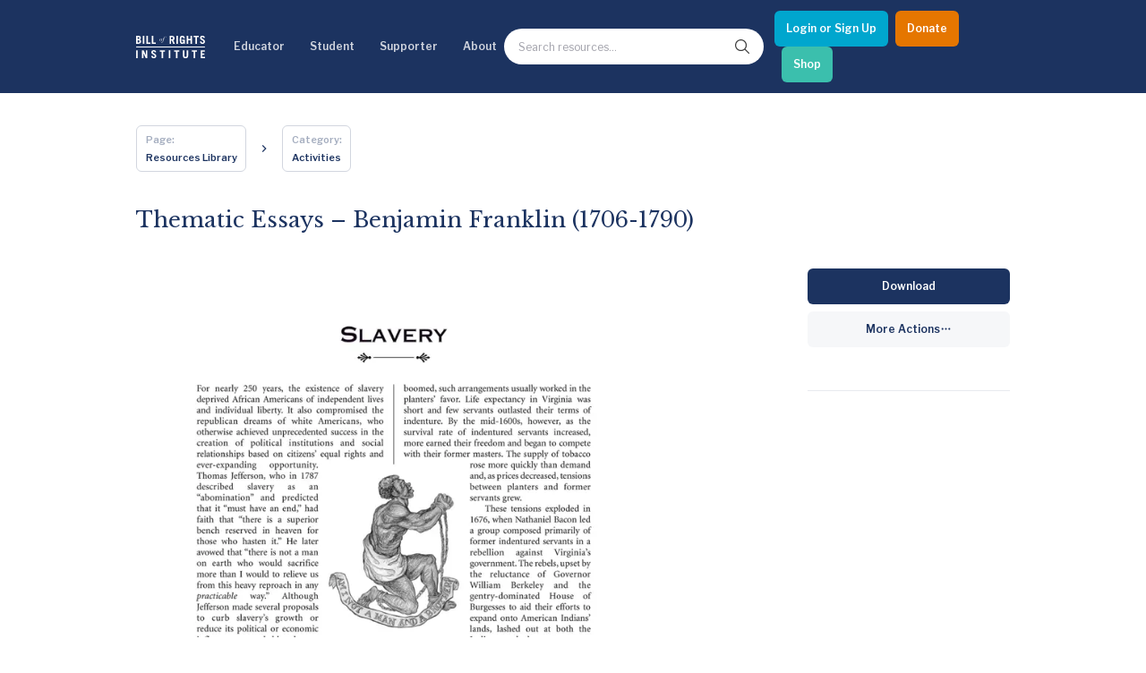

--- FILE ---
content_type: text/html; charset=utf-8
request_url: https://billofrightsinstitute.org/activities/thematic-essays-benjamin-franklin-1706-1790
body_size: 15110
content:
<!DOCTYPE html><html lang="en"><head><meta charSet="utf-8"/><title>Thematic Essays - Benjamin Franklin (1706-1790) | Bill of Rights Institute</title><meta name="viewport" content="width=device-width, initial-scale=1.0"/><meta http-equiv="x-ua-compatible" content="ie=edge"/><meta name="description" content=""/><link rel="canonical" href="https://live-bri-dos.pantheonsite.io/activities/thematic-essays-benjamin-franklin-1706-1790"/><meta name="msapplication-TileColor" content="#ffffff"/><meta name="msapplication-config" content="/favicon/browserconfig.xml"/><meta name="theme-color" content="#fff"/><link rel="apple-touch-icon" sizes="180x180" href="/favicon/apple-icon.png"/><link rel="icon" type="image/png" sizes="32x32" href="/favicon/favicon-32x32.png"/><link rel="icon" type="image/png" sizes="16x16" href="/favicon/favicon-16x16.png"/><link rel="manifest" href="/favicon/manifest.json"/><link rel="shortcut icon" href="/favicon/favicon.ico"/><meta name="twitter:card" content="summary"/><meta name="twitter:url" content="https://live-bri-dos.pantheonsite.io/activities/thematic-essays-benjamin-franklin-1706-1790/"/><meta name="twitter:title" content="Thematic Essays - Benjamin Franklin (1706-1790) | Bill of Rights Institute"/><meta name="twitter:description" content=""/><meta name="twitter:image" content="https://bri-wp-images.s3.amazonaws.com/wp-content/uploads/img_FC-002-HandoutD-150x150.jpg"/><meta name="twitter:creator" content=""/><meta property="og:type" content="website"/><meta property="og:title" content="Thematic Essays - Benjamin Franklin (1706-1790) | Bill of Rights Institute"/><meta property="og:description" content=""/><meta property="og:site_name" content="Bill of Rights Institute"/><meta property="og:url" content="https://live-bri-dos.pantheonsite.io/activities/thematic-essays-benjamin-franklin-1706-1790/"/><meta property="og:image" content="https://bri-wp-images.s3.amazonaws.com/wp-content/uploads/img_FC-002-HandoutD-150x150.jpg"/><meta name="robots" content="index, follow"/><link rel="preconnect" href="//bri-wp-images.s3.amazonaws.com" crossorigin="anonymous"/><link rel="preconnect" href="//fonts.googleapis.com" crossorigin="anonymous"/><link rel="stylesheet preload" href="//fonts.googleapis.com/css2?family=Libre+Baskerville:ital@0;1&amp;family=Libre+Franklin:ital,wght@0,400;0,600;1,400;1,600&amp;display=swap" as="style" type="text/css" crossorigin="anonymous"/><script type="application/ld+json">{"@context":"https://schema.org","@type":"CreativeWork","name":"Thematic Essays – Benjamin Franklin (1706-1790)","headline":"Thematic Essays – Benjamin Franklin (1706-1790)","learningResourceType":["learning activity","handout"],"timeRequired":"","description":null,"educationalLevel":{"@type":"Text","name":""},"image":"https://bri-wp-images.s3.amazonaws.com/wp-content/uploads/img_FC-002-HandoutD.jpg","url":"https://live-bri-dos.pantheonsite.io/activities/thematic-essays-benjamin-franklin-1706-1790/"}</script><meta name="next-head-count" content="31"/><meta http-equiv="Content-Security-Policy" content="object-src &#x27;none&#x27;; base-uri &#x27;none&#x27;; script-src &#x27;self&#x27; &#x27;unsafe-eval&#x27; &#x27;unsafe-inline&#x27; https: http: &#x27;nonce-MWU3MTdmNTEtYWZhZi00NDhhLWFjODMtYmRmMGI2NGEyMDEx&#x27; &#x27;strict-dynamic&#x27;"/><link nonce="MWU3MTdmNTEtYWZhZi00NDhhLWFjODMtYmRmMGI2NGEyMDEx" rel="preload" href="/_next/static/css/e65e4f1694b1ec1d.css" as="style"/><link nonce="MWU3MTdmNTEtYWZhZi00NDhhLWFjODMtYmRmMGI2NGEyMDEx" rel="stylesheet" href="/_next/static/css/e65e4f1694b1ec1d.css" data-n-g=""/><link nonce="MWU3MTdmNTEtYWZhZi00NDhhLWFjODMtYmRmMGI2NGEyMDEx" rel="preload" href="/_next/static/css/0fc1b06fcb5aa4db.css" as="style"/><link nonce="MWU3MTdmNTEtYWZhZi00NDhhLWFjODMtYmRmMGI2NGEyMDEx" rel="stylesheet" href="/_next/static/css/0fc1b06fcb5aa4db.css" data-n-p=""/><link nonce="MWU3MTdmNTEtYWZhZi00NDhhLWFjODMtYmRmMGI2NGEyMDEx" rel="preload" href="/_next/static/css/91fa2cf749955daf.css" as="style"/><link nonce="MWU3MTdmNTEtYWZhZi00NDhhLWFjODMtYmRmMGI2NGEyMDEx" rel="stylesheet" href="/_next/static/css/91fa2cf749955daf.css" data-n-p=""/><link nonce="MWU3MTdmNTEtYWZhZi00NDhhLWFjODMtYmRmMGI2NGEyMDEx" rel="preload" href="/_next/static/css/e9c3625b7fcca544.css" as="style"/><link nonce="MWU3MTdmNTEtYWZhZi00NDhhLWFjODMtYmRmMGI2NGEyMDEx" rel="stylesheet" href="/_next/static/css/e9c3625b7fcca544.css" data-n-p=""/><link nonce="MWU3MTdmNTEtYWZhZi00NDhhLWFjODMtYmRmMGI2NGEyMDEx" rel="preload" href="/_next/static/css/f0b9401f2f712b4a.css" as="style"/><link nonce="MWU3MTdmNTEtYWZhZi00NDhhLWFjODMtYmRmMGI2NGEyMDEx" rel="stylesheet" href="/_next/static/css/f0b9401f2f712b4a.css" data-n-p=""/><link nonce="MWU3MTdmNTEtYWZhZi00NDhhLWFjODMtYmRmMGI2NGEyMDEx" rel="preload" href="/_next/static/css/bc878145c95c1daa.css" as="style"/><link nonce="MWU3MTdmNTEtYWZhZi00NDhhLWFjODMtYmRmMGI2NGEyMDEx" rel="stylesheet" href="/_next/static/css/bc878145c95c1daa.css" data-n-p=""/><noscript data-n-css="MWU3MTdmNTEtYWZhZi00NDhhLWFjODMtYmRmMGI2NGEyMDEx"></noscript><script defer="" nonce="MWU3MTdmNTEtYWZhZi00NDhhLWFjODMtYmRmMGI2NGEyMDEx" nomodule="" src="/_next/static/chunks/polyfills-78c92fac7aa8fdd8.js"></script><script src="/_next/static/chunks/webpack-15ef37004170a22b.js" nonce="MWU3MTdmNTEtYWZhZi00NDhhLWFjODMtYmRmMGI2NGEyMDEx" defer=""></script><script src="/_next/static/chunks/framework-aec4381329cec0e4.js" nonce="MWU3MTdmNTEtYWZhZi00NDhhLWFjODMtYmRmMGI2NGEyMDEx" defer=""></script><script src="/_next/static/chunks/main-a1687fefd63cec3f.js" nonce="MWU3MTdmNTEtYWZhZi00NDhhLWFjODMtYmRmMGI2NGEyMDEx" defer=""></script><script src="/_next/static/chunks/pages/_app-8c1fc85ac660862c.js" nonce="MWU3MTdmNTEtYWZhZi00NDhhLWFjODMtYmRmMGI2NGEyMDEx" defer=""></script><script src="/_next/static/chunks/ea88be26-0bc7faf757379c05.js" nonce="MWU3MTdmNTEtYWZhZi00NDhhLWFjODMtYmRmMGI2NGEyMDEx" defer=""></script><script src="/_next/static/chunks/bee240a3-e4418adda09b4379.js" nonce="MWU3MTdmNTEtYWZhZi00NDhhLWFjODMtYmRmMGI2NGEyMDEx" defer=""></script><script src="/_next/static/chunks/29107295-bf659380bc4115de.js" nonce="MWU3MTdmNTEtYWZhZi00NDhhLWFjODMtYmRmMGI2NGEyMDEx" defer=""></script><script src="/_next/static/chunks/1664-336bd3a673b89d12.js" nonce="MWU3MTdmNTEtYWZhZi00NDhhLWFjODMtYmRmMGI2NGEyMDEx" defer=""></script><script src="/_next/static/chunks/1106-2ccdf7d77861844d.js" nonce="MWU3MTdmNTEtYWZhZi00NDhhLWFjODMtYmRmMGI2NGEyMDEx" defer=""></script><script src="/_next/static/chunks/1168-58c048244925f988.js" nonce="MWU3MTdmNTEtYWZhZi00NDhhLWFjODMtYmRmMGI2NGEyMDEx" defer=""></script><script src="/_next/static/chunks/6034-c4beb1242e97a3f6.js" nonce="MWU3MTdmNTEtYWZhZi00NDhhLWFjODMtYmRmMGI2NGEyMDEx" defer=""></script><script src="/_next/static/chunks/719-06c722370d849b60.js" nonce="MWU3MTdmNTEtYWZhZi00NDhhLWFjODMtYmRmMGI2NGEyMDEx" defer=""></script><script src="/_next/static/chunks/9152-13740df3843e74c4.js" nonce="MWU3MTdmNTEtYWZhZi00NDhhLWFjODMtYmRmMGI2NGEyMDEx" defer=""></script><script src="/_next/static/chunks/4635-aeca38ec2a28ba20.js" nonce="MWU3MTdmNTEtYWZhZi00NDhhLWFjODMtYmRmMGI2NGEyMDEx" defer=""></script><script src="/_next/static/chunks/8551-177588483b9af570.js" nonce="MWU3MTdmNTEtYWZhZi00NDhhLWFjODMtYmRmMGI2NGEyMDEx" defer=""></script><script src="/_next/static/chunks/3541-f6ebebe46444891b.js" nonce="MWU3MTdmNTEtYWZhZi00NDhhLWFjODMtYmRmMGI2NGEyMDEx" defer=""></script><script src="/_next/static/chunks/4917-b964e51614c783a9.js" nonce="MWU3MTdmNTEtYWZhZi00NDhhLWFjODMtYmRmMGI2NGEyMDEx" defer=""></script><script src="/_next/static/chunks/4926-645c0395279e332e.js" nonce="MWU3MTdmNTEtYWZhZi00NDhhLWFjODMtYmRmMGI2NGEyMDEx" defer=""></script><script src="/_next/static/chunks/8031-85c3ad8c8ac441fe.js" nonce="MWU3MTdmNTEtYWZhZi00NDhhLWFjODMtYmRmMGI2NGEyMDEx" defer=""></script><script src="/_next/static/chunks/pages/activities/%5Bslug%5D-178269daac3afd49.js" nonce="MWU3MTdmNTEtYWZhZi00NDhhLWFjODMtYmRmMGI2NGEyMDEx" defer=""></script><script src="/_next/static/BKnqIEZEt0KWHkqBWsbb0/_buildManifest.js" nonce="MWU3MTdmNTEtYWZhZi00NDhhLWFjODMtYmRmMGI2NGEyMDEx" defer=""></script><script src="/_next/static/BKnqIEZEt0KWHkqBWsbb0/_ssgManifest.js" nonce="MWU3MTdmNTEtYWZhZi00NDhhLWFjODMtYmRmMGI2NGEyMDEx" defer=""></script></head><body><div id="__next"><noscript><img alt="" height="1" width="1" style="display:none" src="https://www.facebook.com/tr?id=2899155480381793&amp;ev=PageView&amp;noscript=1"/></noscript><div class="Layout_stickynav__oOuai"><div><a class="Navigation_skipLink__AaICE" href="#main">Skip to Main Content</a><nav id="navigation-header" class="Navigation_nav__URS8o"><div class="NavigationDesktop_wrapper__NlqtO"><div class="NavigationDesktop_container__wvBeY container"><ul class="NavigationDesktop_items__OPVyo"><li><a aria-label="Bill of Rights Homepage" class="NavigationDesktop_logoLink__XQjpA" href="/"><svg width="645" height="213" viewBox="0 0 645 213" fill="none" xmlns="http://www.w3.org/2000/svg"><path d="M620.319 12.2531C625.309 12.2531 628.427 15.2589 630.818 22.3104L643.704 18.5779C641.208 8.00298 633.415 0.433228 620.63 0.433228C605.769 0.433228 598.081 8.52067 598.081 21.3772C598.081 32.8803 607.738 38.1279 616.444 42.8582C623.587 46.7398 630.09 50.2731 630.09 56.6287C630.09 62.2286 626.244 65.5444 621.257 65.5444C616.994 65.5444 611.799 62.3303 610.137 53.3097L595.999 56.3187C599.847 71.0396 608.888 77.3643 620.529 77.3643C635.599 77.3643 644.432 68.8653 644.432 56.0055C644.432 42.1784 633.284 36.2217 624.145 31.3388C617.799 27.9475 612.421 25.0743 612.421 20.4422C612.421 15.3638 615.23 12.2531 620.319 12.2531Z" fill="white"></path><path d="M446.22 70.109C442.374 74.4614 438.219 77.3656 432.812 77.3656C418.888 77.3656 409.117 70.7308 409.117 52.2743V25.5251C409.117 7.07048 418.888 0.433848 432.812 0.433848C447.468 0.433848 455.366 8.83127 455.886 25.8351H441.544C441.544 16.1927 438.01 13.0821 432.813 13.0821C427.098 13.0821 423.458 15.3644 423.458 23.6576V54.1418C423.458 62.4344 427.098 64.7174 432.813 64.7174C438.219 64.7174 441.544 60.7784 441.544 54.3502V49.7868H431.462V37.9682H455.885V76.3289H448.403L446.22 70.109Z" fill="white"></path><path fill-rule="evenodd" clip-rule="evenodd" d="M20.8017 1.46989H0.639841V76.3283H21.6332C36.807 76.3283 46.7844 69.5907 46.7844 54.7631C46.7844 45.4306 43.6657 41.284 35.7678 36.3084C41.7944 32.6776 45.0175 27.2859 45.0175 20.756C45.0175 7.89818 36.1836 1.46989 20.8017 1.46989ZM21.0105 64.5103H14.9827V42.9431H19.9701C27.4535 42.9431 32.441 46.4673 32.441 53.6235C32.441 60.1547 28.4914 64.5103 21.0105 64.5103ZM19.9701 31.1232H14.9827V13.2904H20.6979C27.4541 13.2904 30.674 16.8177 30.674 22.311C30.674 27.3927 26.415 31.1232 19.9701 31.1232Z" fill="white"></path><path d="M62.8999 1.47051H77.2414V76.3289H62.8999V1.47051Z" fill="white"></path><path d="M96.161 76.3289V1.47051H110.504V63.6807H133.576V76.3289H96.161Z" fill="white"></path><path d="M147.506 1.47051V76.3289H184.92V63.6807H161.848V1.47051H147.506Z" fill="white"></path><path fill-rule="evenodd" clip-rule="evenodd" d="M220.2 36.2767C221.199 34.183 222.468 32.3778 224.008 30.8596C225.547 29.3466 227.255 28.1492 229.135 27.2707C231.014 26.3967 232.813 25.9558 234.532 25.9558C236.092 25.9558 237.45 26.2753 238.61 26.9144C239.768 27.5534 240.728 28.369 241.489 29.3656C242.247 30.3642 242.806 31.4592 243.167 32.656C243.527 33.8546 243.707 35.012 243.707 36.1242C243.707 38.4389 243.206 40.6227 242.207 42.6764C241.208 44.73 239.949 46.5359 238.43 48.0934C236.91 49.6465 235.222 50.8718 233.363 51.7719C231.503 52.6682 229.736 53.1153 228.057 53.1153C226.617 53.1153 225.327 52.8358 224.188 52.2775C223.049 51.723 222.069 50.9836 221.25 50.0663C220.429 49.1478 219.8 48.0807 219.36 46.8649C218.92 45.6491 218.701 44.3616 218.701 43.0054C218.7 40.6126 219.199 38.3697 220.2 36.2767ZM224.127 50.8718C225.107 51.8494 226.354 52.3391 227.875 52.3391C229.114 52.3391 230.274 51.9796 231.353 51.2631C232.434 50.5428 233.412 49.5969 234.293 48.4212C235.171 47.2435 235.95 45.9369 236.63 44.5013C237.311 43.0645 237.88 41.6308 238.34 40.1952C238.797 38.7584 239.149 37.4022 239.389 36.1242C239.629 34.8493 239.749 33.8127 239.749 33.0168C239.749 31.1029 239.34 29.5848 238.521 28.4693C237.702 27.352 236.271 26.7937 234.233 26.7937C233.073 26.7937 231.974 27.1354 230.935 27.8113C229.894 28.4903 228.946 29.3783 228.086 30.474C227.227 31.571 226.458 32.8186 225.777 34.211C225.099 35.6097 224.528 37.0338 224.069 38.4884C223.609 39.9475 223.258 41.3621 223.019 42.7354C222.78 44.1138 222.661 45.3201 222.661 46.3567C222.66 48.3907 223.147 49.8942 224.127 50.8718Z" fill="white"></path><path d="M260.255 16.9848C259.095 18.9794 258.196 21.1314 257.557 23.4429L256.658 26.7359H250.962L250.722 27.5737H256.42L249.823 52.2788C248.422 57.3858 246.955 61.0827 245.416 63.3784C243.877 65.6702 242.268 66.8148 240.588 66.8148C240.069 66.8148 239.641 66.6967 239.299 66.4585C238.961 66.2196 238.789 65.8385 238.789 65.3202C238.789 64.7606 238.891 64.2518 239.091 63.7957C239.289 63.3377 239.39 62.888 239.39 62.451C239.39 61.8107 239.229 61.3927 238.908 61.1939C238.589 60.9919 238.171 60.8934 237.65 60.8934C236.691 60.8934 235.981 61.1716 235.521 61.7313C235.062 62.289 234.833 62.9471 234.833 63.7068C234.833 64.5046 234.993 65.1519 235.311 65.6492C235.631 66.1479 236.031 66.5487 236.511 66.846C236.99 67.1464 237.52 67.3548 238.1 67.4754C238.68 67.5929 239.228 67.652 239.748 67.652C241.508 67.652 243.176 67.1064 244.756 66.0081C246.336 64.9098 247.792 63.4457 249.132 61.6131C250.471 59.7755 251.661 57.6628 252.701 55.2706C253.738 52.8771 254.599 50.4036 255.279 47.8507L260.616 27.5731H267.993L268.231 26.7352H260.856L262.114 22.1878C262.395 21.1511 262.835 19.8274 263.436 18.2108C264.033 16.5942 264.814 15.0093 265.773 13.455C266.733 11.8968 267.891 10.5635 269.251 9.44745C270.611 8.32948 272.19 7.77177 273.989 7.77177C274.587 7.77177 275.118 7.87976 275.579 8.09891C276.036 8.31996 276.267 8.76651 276.267 9.44681C276.267 9.76632 276.197 10.0445 276.057 10.2827C275.916 10.5229 275.757 10.7712 275.579 11.0317C275.397 11.2927 275.227 11.5678 275.069 11.8695C274.908 12.1668 274.828 12.518 274.828 12.9138C274.828 13.3559 275.016 13.7421 275.397 14.0806C275.776 14.4224 276.407 14.5894 277.286 14.5894C278.325 14.5894 279.034 14.2521 279.415 13.5718C279.794 12.8966 279.983 12.2163 279.983 11.5405C279.983 11.059 279.873 10.5533 279.654 10.0147C279.434 9.47413 279.085 8.97803 278.604 8.51878C278.126 8.05952 277.525 7.68094 276.805 7.38049C276.087 7.08194 275.207 6.93394 274.168 6.93394C272.448 6.93394 270.73 7.36143 269.011 8.21832C267.293 9.07649 265.692 10.2529 264.213 11.7488C262.735 13.2428 261.415 14.9896 260.255 16.9848Z" fill="white"></path><path fill-rule="evenodd" clip-rule="evenodd" d="M347.062 76.3289L334.589 45.8479H327.732V76.3289H313.388V1.47051H334.176C351.427 1.47051 359.639 9.7663 359.639 23.866C359.639 33.1965 356.312 39.938 348.31 42.9438L362.445 76.3289H347.062ZM327.732 34.028H335.111C341.451 34.028 345.297 30.9155 345.297 23.6576C345.297 16.401 341.451 13.2904 335.111 13.2904H327.732V34.028Z" fill="white"></path><path d="M377.21 1.47051H391.552V76.3289H377.21V1.47051Z" fill="white"></path><path d="M474.184 1.47051V76.3289H488.527V43.9798H508.792V76.3289H523.134V1.47051H508.792V31.3316H488.527V1.47051H474.184Z" fill="white"></path><path d="M585.397 1.46989V14.1213H568.663V76.3283H554.319V14.1213H537.586V1.46989H585.397Z" fill="white"></path><path d="M644.01 102.269H0.599735V110.884H644.01V102.269Z" fill="white"></path><path d="M0.572998 137.085H14.9164V211.943H0.572998V137.085Z" fill="white"></path><path d="M55.2452 211.943V137.085H70.9379L90.8915 181.46H91.1003V137.085H104.195V211.943H90.4776L68.5482 163.627H68.3394V211.943H55.2452Z" fill="white"></path><path d="M164.898 147.868C169.888 147.868 173.005 150.877 175.397 157.926L188.283 154.193C185.789 143.618 177.996 136.048 165.212 136.048C150.35 136.048 142.66 144.136 142.66 156.992C142.66 168.498 152.318 173.745 161.023 178.475C168.167 182.356 174.669 185.889 174.669 192.246C174.669 197.844 170.824 201.162 165.836 201.162C161.573 201.162 156.378 197.947 154.716 188.925L140.581 191.934C144.426 206.655 153.469 212.98 165.108 212.98C180.178 212.98 189.011 204.48 189.011 191.621C189.011 177.794 177.863 171.838 168.725 166.956C162.378 163.565 157 160.693 157 156.061C157 150.979 159.808 147.868 164.898 147.868Z" fill="white"></path><path d="M270.708 137.085V149.735H253.975V211.944H239.635V149.735H222.901V137.085H270.708Z" fill="white"></path><path d="M305.846 137.085H320.187V211.943H305.846V137.085Z" fill="white"></path><path d="M403.125 137.085V149.735H386.395V211.944H372.053V149.735H355.32V137.085H403.125Z" fill="white"></path><path d="M452.608 189.443V137.085H438.266V189.548C438.266 206.033 447.932 212.98 462.689 212.98C477.446 212.98 487.214 206.034 487.214 189.548V137.085H472.873V189.443C472.873 196.6 469.652 200.332 462.689 200.332C455.725 200.332 452.608 196.6 452.608 189.443Z" fill="white"></path><path d="M570.159 137.085V149.735H553.427V211.944H539.082V149.735H522.349V137.085H570.159Z" fill="white"></path><path d="M604.464 137.085V211.943H644.789V199.295H618.806V179.594H637.826V166.946H618.806V149.736H643.749V137.085H604.464Z" fill="white"></path></svg></a></li><li><button aria-controls="navigation-resources" aria-expanded="false">Educator</button><div aria-hidden="true" class="NavigationDropdown_dropdown__4Ku4b" id="navigation-resources" style="height:0px"><div class="container NavigationDropdown_content__ntN_v"><div class="Resources_resources__Uqebi" data-menu="resources"><div class="Resources_cards__zAMXR"><h2 class="Resources_headertitle__1XSRU">Educator Hub</h2><div><button class="Resources_linkbuttonTop__tGM9V"><h3 class="Resources_title__I1gOg">Classroom Ready Resources</h3></button><div class="Resources_linkbuttonDropdown__h2Qol"><h4 class="Resources_description__VWbaZ">Explore our wide range of educator resources</h4><h5 class="Resources_subtitleTwo__JE7sX">Resource Types</h5><div><img class="Resources_swoosh__EdWUZ" src="https://bri-wp-images.s3.amazonaws.com/wp-content/uploads/swoosh.webp" alt="swoosh" loading="lazy"/></div><div class="Resources_linkGroup__3oFEX"><ul><li class="Resources_links__GP3xZ"><a href="/high-school-united-states-history-resources">High School US History Resources</a></li><li class="Resources_links__GP3xZ"><a href="/high-school-government-resources">High School Government Resources</a></li><li class="Resources_links__GP3xZ"><a href="/middle-school-resources">Middle School Resources</a></li><li class="Resources_links__GP3xZ"><a href="/curricula/elementary">Elementary Resources - BRI Jr</a></li></ul></div><h5 class="Resources_subtitle__Fz7TZ">Categories</h5><div><img class="Resources_swoosh__EdWUZ" src="https://bri-wp-images.s3.amazonaws.com/wp-content/uploads/swoosh.webp" alt="swoosh" loading="lazy"/></div><div class="Resources_pills__eaRoR"><a href="/lessons"><button class="Resources_pillsButton__GDqIh">Lessons</button></a><a href="/essays"><button class="Resources_pillsButton__GDqIh">Essays</button></a><a href="/videos"><button class="Resources_pillsButton__GDqIh">Videos</button></a><a href="/primary-sources"><button class="Resources_pillsButton__GDqIh">Primary Sources</button></a><div class="Resources_pillsTablet__wJZlf"><a href="/curricula/heroes-villains"><button class="Resources_pillsButton__GDqIh">Character Education</button></a><a href="/current-events"><button class="Resources_pillsButton__GDqIh">Current Events</button></a></div></div></div><button class="Resources_linkbutton__jAleN"><h2 class="Resources_title__I1gOg">Professional Development</h2></button><button class="Resources_linkbutton__jAleN"><h2 class="Resources_title__I1gOg">Opportunities &amp; Awards</h2></button><button class="Resources_linkbutton__jAleN"><h2 class="Resources_title__I1gOg">Educator Tools</h2></button></div></div><div class="Resources_divider__kFm_w"></div><div class="Resources_linkGroups__2cu8V"><div class="Resources_bannerWrapper__49K6s"><div class="Resources_bannerTitle__vyUMV"> <div class="CtaIllustration_ctaIllustration__FgVtP"><div><h2 class="CtaIllustration_title__u1b5K CtaIllustration_sansSerif__pcW1O">We Teach History & Civics</h2><p class="CtaIllustration_body__CoYED">Each of our resources is free, scholar reviewed, and easy to implement. Browse our full collection by subject, grade-level, era, or term.</p><a id="btn-default" class="Button_button__jYOrq Button_sm__gBJEY Button_iconFilled__Gahyk" aria-label="Explore All of Our Resources" href="/curricula"><span class="Button_text__uiEfZ">Explore All of Our Resources</span></a></div></div></div><img class="Resources_banner__nvR7A" src="https://bri-wp-images.s3.amazonaws.com/wp-content/uploads/educatorbannerv2.webp" alt="we teach civic banner" loading="lazy"/></div></div></div></div><button class="NavigationDropdown_closeButton__N_2Xf btn-close-menu" type="button"><svg fill="currentColor" width="24" height="24" viewBox="0 0 24 24" preserveAspectRatio="none" aria-hidden="true"><path d="M12 8L6 14L7.41 15.41L12 10.83L16.59 15.41L18 14L12 8Z"></path></svg><span class="sr-only">Close menu</span></button></div></li><li><button aria-controls="navigation-events" aria-expanded="false">Student</button><div aria-hidden="true" class="NavigationDropdown_dropdown__4Ku4b" id="navigation-events" style="height:0px"><div class="container NavigationDropdown_content__ntN_v"><div class="Events_resources__2nF_r" data-menu="events"><div class="Events_cards__Sweio"><h2 class="Events_headertitle__LjsUU">Student Hub</h2><div><button class="Events_linkbuttonTop__RdOmj"><h3 class="Events_title__fj1et">Content</h3></button><div class="Events_linkbuttonDropdown__m_emn"><h4 class="Events_description__PPQQr">Learn and grow with the Bill of Rights Institute</h4><h5 class="Events_subtitleTwo__lprKR">Video Resources</h5><div><img class="Events_swoosh__two5M" src="https://bri-wp-images.s3.amazonaws.com/wp-content/uploads/swoosh.webp" alt="swoosh" loading="lazy"/></div><div class="Events_linkGroup__EWAiV"><ul><li class="Events_links__CPknS"><a href="/video-playlists/bris-homework-help-series">Homework Help Videos</a></li><li class="Events_links__CPknS"><a href="/playlists/the-supreme-court">Supreme Court Case Overview Videos</a></li><li class="Events_links__CPknS"><a href="/playlists/ap-government-required-supreme-court-cases">AP Gov Required Cases Videos</a></li></ul></div><h5 class="Events_subtitle__M51qY">Resource Types</h5><div><img class="Events_swoosh__two5M" src="https://bri-wp-images.s3.amazonaws.com/wp-content/uploads/swoosh.webp" alt="swoosh" loading="lazy"/></div><div class="Events_pills__YcVcY"><a href="/games"><button class="Events_pillsButton__g9WI1">Games</button></a><a href="/essays"><button class="Events_pillsButton__g9WI1">Essays</button></a><a href="/videos"><button class="Events_pillsButton__g9WI1">Videos</button></a><a href="/primary-sources"><button class="Events_pillsButton__g9WI1">Primary Sources</button></a></div></div><button class="Events_linkbutton__NeZo4"><h2 class="Events_title__fj1et">MyImpact Challenge</h2></button><button class="Events_linkbutton__NeZo4"><h3 class="Events_title__fj1et">Student Opportunities &amp; Contests</h3></button></div></div><div class="Events_divider__UZAjJ"></div><div class="Events_linkGroups__y7f21"><div class="Events_bannerWrapper__uH80V"><div class="Events_bannerTitle__4n5pP"> <div class="CtaIllustration_ctaIllustration__FgVtP"><div><h2 class="CtaIllustration_title__u1b5K CtaIllustration_sansSerif__pcW1O">MyImpact Challenge</h2><p class="CtaIllustration_body__CoYED">Showcase your service project for a chance to win $10,000! MyImpact Challenge accepts projects that are charitable, government intiatives, or entrepreneurial in nature. Open to students aged 13-19.</p><a id="btn-default" class="Button_button__jYOrq Button_sm__gBJEY Button_iconFilled__Gahyk" aria-label="Find out More" href="/students"><span class="Button_text__uiEfZ">Find out More</span></a></div></div></div><img class="Events_banner__exf_G" src="https://bri-wp-images.s3.amazonaws.com/wp-content/uploads/newmyimpactbannerv2.webp" alt="we teach civic banner" loading="lazy"/></div></div></div></div><button class="NavigationDropdown_closeButton__N_2Xf btn-close-menu" type="button"><svg fill="currentColor" width="24" height="24" viewBox="0 0 24 24" preserveAspectRatio="none" aria-hidden="true"><path d="M12 8L6 14L7.41 15.41L12 10.83L16.59 15.41L18 14L12 8Z"></path></svg><span class="sr-only">Close menu</span></button></div></li><li><button aria-controls="navigation-support" aria-expanded="false">Supporter</button><div aria-hidden="true" class="NavigationDropdown_dropdown__4Ku4b" id="navigation-support" style="height:0px"><div class="container NavigationDropdown_content__ntN_v"><div class="Support_resources___rEzD" data-menu="support"><div class="Support_cards__AUvRz"><h2 class="Support_headertitle__3vx6r">Invest In Our Future</h2><div><button class="Support_linkbuttonTop__8HMvx"><h3 class="Support_title__ln4Ne">Corporate Partnerships</h3></button><div class="Support_linkbuttonDropdown___qkRy"><h4 class="Support_description__9wse9">Learn how to become a corporate partner with BRI</h4><div class="Support_linkGroup__uHVRK"><ul><li class="Support_links__lfHvP"><a href="/corporate-partnerships">Partner with Us</a></li><li class="Support_links__lfHvP"><a href="/power-of-the-printed-word">Power of the Printed Word</a></li><li class="Support_links__lfHvP"><a href="/civics-for-everyone">Civics for Everyone</a></li><li class="Support_links__lfHvP"><a href="mailto:Jgoldstein@mybri.org" target="_blank" rel="noopener noreferrer">Contact Us</a></li></ul></div></div><button class="Support_linkbutton__PfOxR"><h2 class="Support_title__ln4Ne">James Madison Legacy Society</h2></button><button class="Support_linkbutton__PfOxR"><h3 class="Support_title__ln4Ne">Individual Giving</h3></button><button class="Support_linkbutton__PfOxR"><h3 class="Support_title__ln4Ne">Foundation Partnerships</h3></button><button class="Support_linkbutton__PfOxR"><h3 class="Support_title__ln4Ne">Affiliate Program Benefits</h3></button></div></div><div class="Support_divider__or_Pk"></div><div class="Support_linkGroups__Hvf1d"><div class="Support_bannerWrapper__hzeWv"><div class="Support_bannerTitle__kVGaJ"> <div class="CtaIllustration_ctaIllustration__FgVtP"><div><h2 class="CtaIllustration_title__u1b5K CtaIllustration_sansSerif__pcW1O">Help give students the civic education they deserve</h2><p class="CtaIllustration_body__CoYED">Make the most immediate impact through a gift to BRI today to promote freedom and opportunity for students and teachers across America.</p><a id="btn-default" class="Button_button__jYOrq Button_sm__gBJEY Button_iconFilled__Gahyk" aria-label="Learn how you can support our work" href="/support"><span class="Button_text__uiEfZ">Learn how you can support our work</span></a></div></div></div><img class="Support_banner__7Y9G0" src="https://bri-wp-images.s3.amazonaws.com/wp-content/uploads/devobanner.webp" alt="we teach civic banner" loading="lazy"/></div><div class="Support_popupWrapper__GPTK7"><div class="Support_popup__CG6EZ"><a href="/join-our-newsletter"> </a></div></div></div></div></div><button class="NavigationDropdown_closeButton__N_2Xf btn-close-menu" type="button"><svg fill="currentColor" width="24" height="24" viewBox="0 0 24 24" preserveAspectRatio="none" aria-hidden="true"><path d="M12 8L6 14L7.41 15.41L12 10.83L16.59 15.41L18 14L12 8Z"></path></svg><span class="sr-only">Close menu</span></button></div></li><li><button aria-controls="navigation-about" aria-expanded="false">About</button><div aria-hidden="true" class="NavigationDropdown_dropdown__4Ku4b" id="navigation-about" style="height:0px"><div class="container NavigationDropdown_content__ntN_v"><div class="About_resources__k21yq" data-menu="about"><div class="About_cards__Sq_5G"><div><div class="About_linkbuttonTop__woKed"><h3 class="About_title__TaIJG">About BRI</h3></div><div class="About_linkbuttonDropdown__2v5rV"><h4 class="About_description__O0UyF">The Bill of Rights Institute teaches civics and history. We equip students and teachers to live the ideals of a free and just society.</h4><div class="About_linkGroup__GPGA2"><ul><li class="About_links__Ir6ts"><a href="/about-bri/team-members">Board and Staff</a></li><li class="About_links__Ir6ts"><a href="/blog">BRI Blog</a></li><li class="About_links__Ir6ts"><a href="/about-bri/faq">FAQs</a></li><li class="About_links__Ir6ts"><a href="/about-bri/statement-of-academic-integrity">Statement of Academic Integrity</a></li><li class="About_links__Ir6ts"><a href="/about-bri/join-our-team">Join Our Team</a></li><li class="About_links__Ir6ts"><a href="/about-bri/request-professional-development">Request Professional Development</a></li><li class="About_links__Ir6ts"><a href="/support/financial-accountability-and-transparency">Financial and Transparency</a></li><li class="About_links__Ir6ts"><a href="/about-bri/press-information">Press Information</a></li><li class="About_links__Ir6ts"><a href="/about-bri/contact-us">Contact Us</a></li><li class="About_links__Ir6ts"><a href="/data-compliance">Data Compliance</a></li><li class="About_links__Ir6ts"><a href="/terms-of-use">Terms of Use</a></li><li class="About_links__Ir6ts"><a href="/privacy-policy">Privacy Policy</a></li></ul></div></div></div></div><div class="About_divider__U0Pv9"></div><div class="About_linkGroups__fAutp"><div class="About_bannerWrapper___gT47"><div class="About_bannerTitle__daWmZ"><div class="CtaIllustration_ctaIllustration__FgVtP"><div><h2 class="CtaIllustration_title__u1b5K CtaIllustration_sansSerif__pcW1O">About Us</h2><p class="CtaIllustration_body__CoYED">We seek an America where we more perfectly realize the promise of liberty and equality expressed in the Declaration of Independence. This calls for civic education that helps students examine the story of our country and exercise the skills of citizenship.</p><a id="btn-default" class="Button_button__jYOrq Button_sm__gBJEY Button_iconFilled__Gahyk" aria-label="Learn More" href="/about-bri"><span class="Button_text__uiEfZ">Learn More</span></a></div></div></div><img class="About_banner__HbgDQ" src="https://bri-wp-images.s3.amazonaws.com/wp-content/uploads/aboutusbanner.webp" alt="about us" loading="lazy"/></div></div></div></div><button class="NavigationDropdown_closeButton__N_2Xf btn-close-menu" type="button"><svg fill="currentColor" width="24" height="24" viewBox="0 0 24 24" preserveAspectRatio="none" aria-hidden="true"><path d="M12 8L6 14L7.41 15.41L12 10.83L16.59 15.41L18 14L12 8Z"></path></svg><span class="sr-only">Close menu</span></button></div></li></ul><div class="NavigationDesktop_itemsRight__4inaS"><div class="NavigationSearch_search__UGvUK"><button aria-expanded="false" aria-controls="navigation-search" class="NavigationSearch_searchToggleButton__yLNXX"><svg fill="currentColor" width="24" height="24" viewBox="0 0 24 24" preserveAspectRatio="none" aria-hidden="true"><path d="M15.5 14H14.71L14.43 13.73C15.41 12.59 16 11.11 16 9.5C16 5.91 13.09 3 9.5 3C5.91 3 3 5.91 3 9.5C3 13.09 5.91 16 9.5 16C11.11 16 12.59 15.41 13.73 14.43L14 14.71V15.5L19 20.49L20.49 19L15.5 14ZM9.5 14C7.01 14 5 11.99 5 9.5C5 7.01 7.01 5 9.5 5C11.99 5 14 7.01 14 9.5C14 11.99 11.99 14 9.5 14Z"></path></svg><span class="sr-only">Open search bar</span></button><div class="NavigationSearch_searchForm__9cG17" id="navigation-search"><section class="AlgoliaSearch_algoliaSearch__duq_q" id="site-search"><div class="ais-SearchBox AlgoliaSearch_aisSearchBox__IrZpD"><form novalidate="" class="ais-SearchBox-form" action="" role="search"><input type="search" placeholder="Search resources..." autoComplete="off" autoCorrect="off" autoCapitalize="off" spellcheck="false" required="" maxLength="512" class="ais-SearchBox-input" value=""/><button type="submit" title="Submit Search Query." class="ais-SearchBox-submit"><svg class="ais-SearchBox-submitIcon" xmlns="http://www.w3.org/2000/svg" width="10" height="10" viewBox="0 0 40 40" aria-hidden="true"><path d="M26.804 29.01c-2.832 2.34-6.465 3.746-10.426 3.746C7.333 32.756 0 25.424 0 16.378 0 7.333 7.333 0 16.378 0c9.046 0 16.378 7.333 16.378 16.378 0 3.96-1.406 7.594-3.746 10.426l10.534 10.534c.607.607.61 1.59-.004 2.202-.61.61-1.597.61-2.202.004L26.804 29.01zm-10.426.627c7.323 0 13.26-5.936 13.26-13.26 0-7.32-5.937-13.257-13.26-13.257C9.056 3.12 3.12 9.056 3.12 16.378c0 7.323 5.936 13.26 13.258 13.26z"></path></svg></button><button type="reset" title="Clear Search Query" class="ais-SearchBox-reset" hidden=""><svg class="ais-SearchBox-resetIcon" xmlns="http://www.w3.org/2000/svg" viewBox="0 0 20 20" width="10" height="10" aria-hidden="true"><path d="M8.114 10L.944 2.83 0 1.885 1.886 0l.943.943L10 8.113l7.17-7.17.944-.943L20 1.886l-.943.943-7.17 7.17 7.17 7.17.943.944L18.114 20l-.943-.943-7.17-7.17-7.17 7.17-.944.943L0 18.114l.943-.943L8.113 10z"></path></svg></button></form></div><div class="AlgoliaSearch_aisDropmenu__DjiVE">0</div></section></div></div></div></div></div></nav></div></div><main id="main"><article class="LayoutCpt_layoutCpt__Ya7yl"><div class="LayoutCpt_header__JHT1P"><div class="container"><nav aria-label="Breadcrumbs"><script type="application/ld+json">{"@context":"https://schema.org","@type":"BreadcrumbList","itemListElement":[[{"@type":"ListItem","position":1,"name":"Resources Library","item":"/resources-library"},{"@type":"ListItem","position":2,"name":"Activities","item":"/activities"},{"@type":"ListItem","position":3,"name":"Thematic Essays – Benjamin Franklin (1706-1790)","item":"/activities/thematic-essays-benjamin-franklin-1706-1790/"}]]}</script><ol class="py-36 Breadcrumbs_breadcrumbs__iHt5z"><li class="Breadcrumbs_item__K6HgX"><div class="Breadcrumbs_itemCenter__PP2Mo"><a id="btn-default" class="Button_button__jYOrq Breadcrumbs_button__zPb8A Button_lg__Fkbu2 Button_outlineBlue__w_qCp" href="/resources-library"><span class="Breadcrumbs_type__suFdo">Page:</span><span class="Breadcrumbs_title__KrBrE">Resources Library</span></a><svg fill="currentColor" width="16" height="16" viewBox="0 0 24 24" preserveAspectRatio="none" aria-hidden="true" class="Breadcrumbs_separator__LoIxC"><title>Arrow icon</title><path d="M9.99984 6L8.58984 7.41L13.1698 12L8.58984 16.59L9.99984 18L15.9998 12L9.99984 6Z"></path></svg></div></li><li class="Breadcrumbs_item__K6HgX"><div class="Breadcrumbs_itemCenter__PP2Mo"><a id="btn-default" class="Button_button__jYOrq Breadcrumbs_button__zPb8A Button_lg__Fkbu2 Button_outlineBlue__w_qCp" href="/activities"><span class="Breadcrumbs_type__suFdo">Category:</span><span class="Breadcrumbs_title__KrBrE">Activities</span></a></div></li></ol></nav><header><h1 class="text-heading-serif-lg max-w-3xl">Thematic Essays – Benjamin Franklin (1706-1790)</h1></header></div></div><div class="LayoutCpt_cptContent__FvMLi"><div class="container"><div class="LayoutCpt_main__YO9Uh"><div class="LayoutCpt_mainContent__K0suF"><img alt="" aria-hidden="true" loading="lazy" width="780" height="500" decoding="async" data-nimg="1" class="mb-40 rounded w-full" style="color:transparent" srcSet="/_next/image?url=https%3A%2F%2Fbri-wp-images.s3.amazonaws.com%2Fwp-content%2Fuploads%2Fimg_FC-002-HandoutD.jpg&amp;w=828&amp;q=75 1x, /_next/image?url=https%3A%2F%2Fbri-wp-images.s3.amazonaws.com%2Fwp-content%2Fuploads%2Fimg_FC-002-HandoutD.jpg&amp;w=1920&amp;q=75 2x" src="/_next/image?url=https%3A%2F%2Fbri-wp-images.s3.amazonaws.com%2Fwp-content%2Fuploads%2Fimg_FC-002-HandoutD.jpg&amp;w=1920&amp;q=75"/><p class="mb-24"></p></div><aside class="LayoutCpt_asideContent__nuffR"><div class="UserControls_userControls__6BE5c"><div class="UserControls_buttons__WHagN"><a target="_blank" id="btn-default" href="https://bri-docs.s3.amazonaws.com/FC-002-HandoutD.pdf" class="Button_button__jYOrq UserControls_button__m3H20 Button_fluid__T8Fzx Button_md__IViwo Button_primary500__WLkpC" aria-label="Download"><span class="Button_text__uiEfZ">Download</span></a></div></div><hr class="Separator_separator__wu5pE"/></aside></div></div></div></article></main><footer class="Footer_footer__yIBOB"><div class="Footer_footerBreadcrumbs__x2ALV"><div class="container"><div class="flex"><nav aria-label="Breadcrumbs"><ol class="Breadcrumbs_breadcrumbs__iHt5z Breadcrumbs_breadcrumbLinks__OyEW9"><li class="flex items-center"><a class="Link_link__l_5Zr text-link-regular-sm Link_secondary__yu2jl text-body-bold-sm" href="/">Home</a><span class="text-body-bold-sm Breadcrumbs_crumbDivider__6TSUz">|</span></li><li class="flex items-center"><a class="Link_link__l_5Zr text-link-regular-sm Link_secondary__yu2jl text-body-bold-sm" href="/resources-library">Resources Library</a><span class="text-body-bold-sm Breadcrumbs_crumbDivider__6TSUz">|</span></li><li class="flex items-center"><a class="Link_link__l_5Zr text-link-regular-sm Link_secondary__yu2jl text-body-bold-sm" href="/activities">Activities</a><span class="text-body-bold-sm Breadcrumbs_crumbDivider__6TSUz">|</span></li><li class="flex items-center"><a class="Link_link__l_5Zr text-link-regular-sm Link_secondary__yu2jl text-body-bold-sm" href="/activities/thematic-essays-benjamin-franklin-1706-1790">Thematic Essays – Benjamin Franklin (1706-1790)</a></li></ol></nav></div></div></div><div class="Footer_footerMain__W9fbU"><div class="container"><div class="Footer_footerTop__Lidn5"><div class="grid grid-cols-2 justify-between gap-8"><div><div class="mb-6"><a aria-label="Go to the homepage" href="/"><div class="Footer_footerlogov2__URw6s"><svg width="645" height="213" viewBox="0 0 645 213" fill="none" xmlns="http://www.w3.org/2000/svg"><path d="M620.319 12.2532C625.309 12.2532 628.427 15.259 630.818 22.3104L643.704 18.5779C641.208 8.00301 633.415 0.433258 620.63 0.433258C605.769 0.433258 598.081 8.5207 598.081 21.3773C598.081 32.8804 607.738 38.1279 616.444 42.8582C623.587 46.7398 630.09 50.2731 630.09 56.6287C630.09 62.2287 626.244 65.5444 621.257 65.5444C616.994 65.5444 611.799 62.3303 610.137 53.3097L595.999 56.3187C599.847 71.0396 608.888 77.3643 620.529 77.3643C635.599 77.3643 644.432 68.8653 644.432 56.0055C644.432 42.1785 633.284 36.2217 624.145 31.3388C617.799 27.9476 612.421 25.0743 612.421 20.4423C612.421 15.3638 615.23 12.2532 620.319 12.2532Z" fill="#1C3360"></path><path d="M446.22 70.109C442.374 74.4614 438.219 77.3656 432.812 77.3656C418.888 77.3656 409.117 70.7309 409.117 52.2743V25.5252C409.117 7.07051 418.888 0.433879 432.812 0.433879C447.468 0.433879 455.366 8.8313 455.886 25.8351H441.544C441.544 16.1927 438.01 13.0821 432.813 13.0821C427.098 13.0821 423.458 15.3644 423.458 23.6577V54.1418C423.458 62.4344 427.098 64.7174 432.813 64.7174C438.219 64.7174 441.544 60.7785 441.544 54.3502V49.7869H431.462V37.9682H455.885V76.3289H448.403L446.22 70.109Z" fill="#1C3360"></path><path fill-rule="evenodd" clip-rule="evenodd" d="M20.8017 1.46992H0.639841V76.3283H21.6332C36.807 76.3283 46.7844 69.5907 46.7844 54.7631C46.7844 45.4306 43.6657 41.284 35.7678 36.3084C41.7944 32.6776 45.0175 27.286 45.0175 20.7561C45.0175 7.89821 36.1836 1.46992 20.8017 1.46992ZM21.0105 64.5103H14.9827V42.9432H19.9701C27.4535 42.9432 32.441 46.4673 32.441 53.6235C32.441 60.1547 28.4914 64.5103 21.0105 64.5103ZM19.9701 31.1233H14.9827V13.2905H20.6979C27.4541 13.2905 30.674 16.8178 30.674 22.311C30.674 27.3927 26.415 31.1233 19.9701 31.1233Z" fill="#1C3360"></path><path d="M62.8999 1.47054H77.2414V76.329H62.8999V1.47054Z" fill="#1C3360"></path><path d="M96.161 76.329V1.47054H110.504V63.6807H133.576V76.329H96.161Z" fill="#1C3360"></path><path d="M147.506 1.47054V76.329H184.92V63.6807H161.848V1.47054H147.506Z" fill="#1C3360"></path><path fill-rule="evenodd" clip-rule="evenodd" d="M220.2 36.2767C221.199 34.183 222.468 32.3778 224.008 30.8596C225.547 29.3466 227.255 28.1492 229.135 27.2707C231.014 26.3967 232.813 25.9559 234.532 25.9559C236.092 25.9559 237.45 26.2754 238.61 26.9144C239.768 27.5534 240.728 28.369 241.489 29.3656C242.247 30.3642 242.806 31.4593 243.167 32.656C243.527 33.8546 243.707 35.012 243.707 36.1242C243.707 38.4389 243.206 40.6228 242.207 42.6764C241.208 44.73 239.949 46.5359 238.43 48.0934C236.91 49.6465 235.222 50.8718 233.363 51.7719C231.503 52.6682 229.736 53.1154 228.057 53.1154C226.617 53.1154 225.327 52.8359 224.188 52.2775C223.049 51.723 222.069 50.9836 221.25 50.0664C220.429 49.1479 219.8 48.0807 219.36 46.8649C218.92 45.6492 218.701 44.3616 218.701 43.0054C218.7 40.6126 219.199 38.3697 220.2 36.2767ZM224.127 50.8718C225.107 51.8494 226.354 52.3391 227.875 52.3391C229.114 52.3391 230.274 51.9796 231.353 51.2631C232.434 50.5428 233.412 49.597 234.293 48.4212C235.171 47.2435 235.95 45.9369 236.63 44.5013C237.311 43.0645 237.88 41.6308 238.34 40.1953C238.797 38.7584 239.149 37.4023 239.389 36.1242C239.629 34.8494 239.749 33.8127 239.749 33.0168C239.749 31.1029 239.34 29.5848 238.521 28.4694C237.702 27.352 236.271 26.7937 234.233 26.7937C233.073 26.7937 231.974 27.1354 230.935 27.8113C229.894 28.4903 228.946 29.3783 228.086 30.4741C227.227 31.5711 226.458 32.8186 225.777 34.211C225.099 35.6097 224.528 37.0339 224.069 38.4885C223.609 39.9475 223.258 41.3621 223.019 42.7355C222.78 44.1139 222.661 45.3201 222.661 46.3568C222.66 48.3907 223.147 49.8942 224.127 50.8718Z" fill="#1C3360"></path><path d="M260.255 16.9848C259.095 18.9794 258.196 21.1315 257.557 23.443L256.658 26.7359H250.962L250.722 27.5737H256.42L249.823 52.2788C248.422 57.3859 246.955 61.0828 245.416 63.3784C243.877 65.6702 242.268 66.8149 240.588 66.8149C240.069 66.8149 239.641 66.6967 239.299 66.4585C238.961 66.2197 238.789 65.8385 238.789 65.3202C238.789 64.7606 238.891 64.2518 239.091 63.7957C239.289 63.3377 239.39 62.888 239.39 62.451C239.39 61.8107 239.229 61.3927 238.908 61.1939C238.589 60.9919 238.171 60.8935 237.65 60.8935C236.691 60.8935 235.981 61.1717 235.521 61.7313C235.062 62.289 234.833 62.9471 234.833 63.7068C234.833 64.5046 234.993 65.1519 235.311 65.6492C235.631 66.1479 236.031 66.5487 236.511 66.846C236.99 67.1464 237.52 67.3548 238.1 67.4755C238.68 67.593 239.228 67.6521 239.748 67.6521C241.508 67.6521 243.176 67.1064 244.756 66.0081C246.336 64.9099 247.792 63.4457 249.132 61.6132C250.471 59.7755 251.661 57.6628 252.701 55.2706C253.738 52.8772 254.599 50.4037 255.279 47.8508L260.616 27.5731H267.993L268.231 26.7353H260.856L262.114 22.1878C262.395 21.1512 262.835 19.8274 263.436 18.2108C264.033 16.5942 264.814 15.0093 265.773 13.455C266.733 11.8968 267.891 10.5635 269.251 9.44748C270.611 8.32952 272.19 7.7718 273.989 7.7718C274.587 7.7718 275.118 7.87979 275.579 8.09894C276.036 8.31999 276.267 8.76654 276.267 9.44684C276.267 9.76635 276.197 10.0446 276.057 10.2828C275.916 10.5229 275.757 10.7712 275.579 11.0317C275.397 11.2928 275.227 11.5678 275.069 11.8695C274.908 12.1668 274.828 12.5181 274.828 12.9138C274.828 13.3559 275.016 13.7421 275.397 14.0807C275.776 14.4224 276.407 14.5895 277.286 14.5895C278.325 14.5895 279.034 14.2522 279.415 13.5719C279.794 12.8966 279.983 12.2163 279.983 11.5405C279.983 11.059 279.873 10.5534 279.654 10.0147C279.434 9.47416 279.085 8.97806 278.604 8.51881C278.126 8.05955 277.525 7.68097 276.805 7.38052C276.087 7.08197 275.207 6.93397 274.168 6.93397C272.448 6.93397 270.73 7.36146 269.011 8.21835C267.293 9.07652 265.692 10.2529 264.213 11.7488C262.735 13.2428 261.415 14.9897 260.255 16.9848Z" fill="#1C3360"></path><path fill-rule="evenodd" clip-rule="evenodd" d="M347.062 76.329L334.589 45.848H327.732V76.329H313.388V1.47054H334.176C351.427 1.47054 359.639 9.76633 359.639 23.866C359.639 33.1966 356.312 39.938 348.31 42.9438L362.445 76.329H347.062ZM327.732 34.028H335.111C341.451 34.028 345.297 30.9155 345.297 23.6577C345.297 16.4011 341.451 13.2905 335.111 13.2905H327.732V34.028Z" fill="#1C3360"></path><path d="M377.21 1.47054H391.552V76.329H377.21V1.47054Z" fill="#1C3360"></path><path d="M474.184 1.47054V76.329H488.527V43.9798H508.792V76.329H523.134V1.47054H508.792V31.3316H488.527V1.47054H474.184Z" fill="#1C3360"></path><path d="M585.397 1.46992V14.1213H568.663V76.3283H554.319V14.1213H537.586V1.46992H585.397Z" fill="#1C3360"></path><path d="M644.01 102.269H0.599735V110.884H644.01V102.269Z" fill="#1C3360"></path><path d="M0.572998 137.085H14.9164V211.943H0.572998V137.085Z" fill="#1C3360"></path><path d="M55.2452 211.943V137.085H70.9379L90.8915 181.46H91.1003V137.085H104.195V211.943H90.4776L68.5482 163.627H68.3394V211.943H55.2452Z" fill="#1C3360"></path><path d="M164.898 147.868C169.888 147.868 173.005 150.877 175.397 157.926L188.283 154.193C185.789 143.618 177.996 136.048 165.212 136.048C150.35 136.048 142.66 144.136 142.66 156.993C142.66 168.498 152.318 173.745 161.023 178.475C168.167 182.356 174.669 185.889 174.669 192.246C174.669 197.844 170.824 201.162 165.836 201.162C161.573 201.162 156.378 197.947 154.716 188.925L140.581 191.934C144.426 206.655 153.469 212.98 165.108 212.98C180.178 212.98 189.011 204.481 189.011 191.621C189.011 177.794 177.863 171.838 168.725 166.956C162.378 163.565 157 160.693 157 156.061C157 150.979 159.808 147.868 164.898 147.868Z" fill="#1C3360"></path><path d="M270.708 137.085V149.735H253.975V211.944H239.635V149.735H222.901V137.085H270.708Z" fill="#1C3360"></path><path d="M305.846 137.085H320.187V211.943H305.846V137.085Z" fill="#1C3360"></path><path d="M403.125 137.085V149.735H386.395V211.944H372.053V149.735H355.32V137.085H403.125Z" fill="#1C3360"></path><path d="M452.608 189.443V137.085H438.266V189.548C438.266 206.033 447.932 212.98 462.689 212.98C477.446 212.98 487.214 206.034 487.214 189.548V137.085H472.873V189.443C472.873 196.6 469.652 200.332 462.689 200.332C455.725 200.332 452.608 196.6 452.608 189.443Z" fill="#1C3360"></path><path d="M570.159 137.085V149.735H553.427V211.944H539.082V149.735H522.349V137.085H570.159Z" fill="#1C3360"></path><path d="M604.464 137.085V211.943H644.789V199.295H618.806V179.594H637.826V166.946H618.806V149.736H643.749V137.085H604.464Z" fill="#1C3360"></path></svg></div></a></div><div class="Footer_footerInfoColumn__zg6wI flex"><span class="text-body-bold-sm text-blue-300">1310 North Courthouse Rd. #620<br />
Arlington, VA 22201</span><svg fill="currentColor" width="16" height="16" viewBox="0 0 24 24" preserveAspectRatio="none" aria-hidden="true" class="mr-8"><title>Address icon</title><path d="M12 2C8.13 2 5 5.13 5 9C5 14.25 12 22 12 22C12 22 19 14.25 19 9C19 5.13 15.87 2 12 2ZM12 11.5C10.62 11.5 9.5 10.38 9.5 9C9.5 7.62 10.62 6.5 12 6.5C13.38 6.5 14.5 7.62 14.5 9C14.5 10.38 13.38 11.5 12 11.5Z"></path></svg></div></div><div class="Footer_footerTopColumn__QBWZA"><div class="Footer_footerInfoColumn__zg6wI flex"><svg fill="currentColor" width="16" height="16" viewBox="0 0 24 24" preserveAspectRatio="none" aria-hidden="true" class="mr-8"><title>Email icon</title><path d="M12 2C6.48 2 2 6.48 2 12C2 17.52 6.48 22 12 22H17V20H12C7.66 20 4 16.34 4 12C4 7.66 7.66 4 12 4C16.34 4 20 7.66 20 12V13.43C20 14.22 19.29 15 18.5 15C17.71 15 17 14.22 17 13.43V12C17 9.24 14.76 7 12 7C9.24 7 7 9.24 7 12C7 14.76 9.24 17 12 17C13.38 17 14.64 16.44 15.54 15.53C16.19 16.42 17.31 17 18.5 17C20.47 17 22 15.4 22 13.43V12C22 6.48 17.52 2 12 2ZM12 15C10.34 15 9 13.66 9 12C9 10.34 10.34 9 12 9C13.66 9 15 10.34 15 12C15 13.66 13.66 15 12 15Z"></path></svg><a class="Link_link__l_5Zr text-link-regular-sm Link_secondary__yu2jl" href="mailto:info@billofrightsinstitute.org">info@billofrightsinstitute.org</a></div><div class="Footer_footerInfoColumn__zg6wI flex"><svg fill="currentColor" width="16" height="16" viewBox="0 0 24 24" preserveAspectRatio="none" aria-hidden="true" class="mr-8"><title>Phone icon</title><path d="M6.62 10.79C8.06 13.62 10.38 15.93 13.21 17.38L15.41 15.18C15.68 14.91 16.08 14.82 16.43 14.94C17.55 15.31 18.76 15.51 20 15.51C20.55 15.51 21 15.96 21 16.51V20C21 20.55 20.55 21 20 21C10.61 21 3 13.39 3 4C3 3.45 3.45 3 4 3H7.5C8.05 3 8.5 3.45 8.5 4C8.5 5.25 8.7 6.45 9.07 7.57C9.18 7.92 9.1 8.31 8.82 8.59L6.62 10.79Z"></path></svg><a class="Link_link__l_5Zr text-link-regular-sm Link_secondary__yu2jl" href="tel:(703) 894-1776">(703) 894-1776</a></div><div class="Footer_footerSocials__dMW9q"><a target="_blank" rel="noreferrer" href="https://www.linkedin.com/company/bill-of-rights-institute" aria-label="Follow us on linkedin"><svg fill="currentColor" width="16" height="16" viewBox="0 0 24 24" preserveAspectRatio="none" aria-hidden="true" class="text-blue-400"><title>Follow us on linkedin</title><path d="m6.1137,4.08356c0,1.16678 -0.91677,2.08356 -2.08356,2.08356c-1.1668,0 -2.08356,-0.91677 -2.08356,-2.08356c0,-1.1668 0.91676,-2.08356 2.08356,-2.08356c1.16678,0 2.08356,0.91676 2.08356,2.08356zm0,3.75039l-4.16711,0l0,13.33475l4.16711,0l0,-13.33475zm6.66737,0l-4.16711,0l0,13.33475l4.16711,0l0,-7.00074c0,-3.91707 5.00052,-4.25045 5.00052,0l0,7.00074l4.16705,0l0,-8.41756c0,-6.58401 -7.41739,-6.33399 -9.16757,-3.08365l0,-1.83353z"></path></svg></a><a target="_blank" rel="noreferrer" href="https://www.facebook.com/BillofRightsInstitute" aria-label="Follow us on facebook"><svg fill="currentColor" width="16" height="16" viewBox="0 0 24 24" preserveAspectRatio="none" aria-hidden="true" class="text-blue-400"><title>Follow us on facebook</title><path d="M9.66832 21H13.0033V12.0044H15.5052L16 9.1936H13.0033V7.1568C13.0033 6.5002 13.4357 5.8108 14.0536 5.8108H15.7567V3H13.6694V3.0126C10.4036 3.129 9.73261 4.9864 9.67442 6.9374H9.66832V9.1936H8V12.0044H9.66832V21Z"></path></svg></a><a target="_blank" rel="noreferrer" href="https://instagram.com/brinstitute" aria-label="Follow us on instagram"><svg fill="currentColor" width="16" height="16" viewBox="0 0 24 24" preserveAspectRatio="none" aria-hidden="true" class="text-blue-400"><title>Follow us on instagram</title><path d="M12 7C9.23875 7 7 9.23875 7 12C7 14.7613 9.23875 17 12 17C14.7613 17 17 14.7613 17 12C17 9.23875 14.7613 7 12 7ZM12 15.125C10.2775 15.125 8.875 13.7225 8.875 12C8.875 10.2763 10.2775 8.875 12 8.875C13.7225 8.875 15.125 10.2763 15.125 12C15.125 13.7225 13.7225 15.125 12 15.125Z M18.0412 6.62489C18.0412 6.99285 17.7429 7.29114 17.3749 7.29114C17.0069 7.29114 16.7087 6.99285 16.7087 6.62489C16.7087 6.25693 17.0069 5.95864 17.3749 5.95864C17.7429 5.95864 18.0412 6.25693 18.0412 6.62489Z M15.75 2H8.25C4.79875 2 2 4.79875 2 8.25V15.75C2 19.2012 4.79875 22 8.25 22H15.75C19.2012 22 22 19.2012 22 15.75V8.25C22 4.79875 19.2012 2 15.75 2ZM20.125 15.75C20.125 18.1625 18.1625 20.125 15.75 20.125H8.25C5.8375 20.125 3.875 18.1625 3.875 15.75V8.25C3.875 5.8375 5.8375 3.875 8.25 3.875H15.75C18.1625 3.875 20.125 5.8375 20.125 8.25V15.75Z"></path></svg></a><a target="_blank" rel="noreferrer" href="https://twitter.com/brinstitute" aria-label="Follow us on twitter"><svg fill="currentColor" width="16" height="16" viewBox="0 0 24 24" preserveAspectRatio="none" aria-hidden="true" class="text-blue-400"><title>Follow us on twitter</title><path d="M14.2856 10.1635L23.2216 0H21.1048L13.3424 8.82305L7.1472 0H0L9.3704 13.3433L0 24H2.1168L10.3088 14.6806L16.8528 24H24M2.8808 1.5619H6.1328L21.1032 22.5148H17.8504"></path></svg></a><a target="_blank" rel="noreferrer" href="https://www.youtube.com/user/BillofRightsInst" aria-label="Follow us on youtube"><svg fill="currentColor" width="16" height="16" viewBox="0 0 24 24" preserveAspectRatio="none" aria-hidden="true" class="text-blue-400"><title>Follow us on youtube</title><path d="M6.53 2.95625C5.86395 2.53997 5 3.01881 5 3.80425V20.1958C5 20.9812 5.86395 21.46 6.53 21.0438L19.6432 12.848C20.2699 12.4563 20.2699 11.5437 19.6432 11.152L6.53 2.95625Z"></path></svg></a></div></div></div></div><span class="Footer_footerLogo__HF71I"><div class="flex justify-center gap-12"><a target="_blank" rel="noopener noreferrer" href="https://ikeepsafe.org/product/bill-of-rights-institute/"><img alt="FERPA Compliance" loading="lazy" width="80" height="40" decoding="async" data-nimg="1" style="color:transparent" srcSet="/_next/image?url=https%3A%2F%2Fbri-wp-images.s3.amazonaws.com%2Fwp-content%2Fuploads%2FiKS_FERPA_LARGE-2.png&amp;w=96&amp;q=75 1x, /_next/image?url=https%3A%2F%2Fbri-wp-images.s3.amazonaws.com%2Fwp-content%2Fuploads%2FiKS_FERPA_LARGE-2.png&amp;w=256&amp;q=75 2x" src="/_next/image?url=https%3A%2F%2Fbri-wp-images.s3.amazonaws.com%2Fwp-content%2Fuploads%2FiKS_FERPA_LARGE-2.png&amp;w=256&amp;q=75"/></a><a target="_blank" rel="noopener noreferrer" href="https://ikeepsafe.org/product/bill-of-rights-institute/"><img alt="FERPA Compliance" loading="lazy" width="80" height="40" decoding="async" data-nimg="1" style="color:transparent" srcSet="/_next/image?url=https%3A%2F%2Fbri-wp-images.s3.amazonaws.com%2Fwp-content%2Fuploads%2FiKS_CSPC-4.png&amp;w=96&amp;q=75 1x, /_next/image?url=https%3A%2F%2Fbri-wp-images.s3.amazonaws.com%2Fwp-content%2Fuploads%2FiKS_CSPC-4.png&amp;w=256&amp;q=75 2x" src="/_next/image?url=https%3A%2F%2Fbri-wp-images.s3.amazonaws.com%2Fwp-content%2Fuploads%2FiKS_CSPC-4.png&amp;w=256&amp;q=75"/></a></div></span><div class="Footer_footerBottom___bwRV"><div class="Footer_footerCopyrights__1cWC2"><span class="Footer_footerCopyrightDate__by6FU">©<!-- -->2026<!-- -->. <!-- -->Bill of Rights Institute</span><span class="Footer_footerDivider__LsiWx">|</span><a class="Link_link__l_5Zr text-link-regular-sm Link_secondary__yu2jl" href="/terms-of-use">Terms of Use</a><span class="Footer_footerDivider__LsiWx">|</span><a class="Link_link__l_5Zr text-link-regular-sm Link_secondary__yu2jl" href="/privacy-policy">Privacy Policy</a><span class="Footer_footerDivider__LsiWx">|</span><a class="Link_link__l_5Zr text-link-regular-sm Link_secondary__yu2jl" href="/about-bri/faq">FAQS</a><span class="Footer_footerDivider__LsiWx">|</span><a class="Link_link__l_5Zr text-link-regular-sm Link_secondary__yu2jl" href="/about-bri/statement-of-academic-integrity">Statement of Academic Integrity</a></div></div></div></div><section></section></footer></div><script id="__NEXT_DATA__" type="application/json" nonce="MWU3MTdmNTEtYWZhZi00NDhhLWFjODMtYmRmMGI2NGEyMDEx">{"props":{"pageProps":{"meta":{"siteTitle":"Bill of Rights Institute","siteDescription":"Educating for Self-Governance","title":"Thematic Essays - Benjamin Franklin (1706-1790) | Bill of Rights Institute","description":"","url":"https://live-bri-dos.pantheonsite.io/activities/thematic-essays-benjamin-franklin-1706-1790/","metaRobotsIndex":"index","metaRobotsFollow":"follow","opengraphImage":"https://bri-wp-images.s3.amazonaws.com/wp-content/uploads/img_FC-002-HandoutD-150x150.jpg"},"contact":{"emailAddress":"info@billofrightsinstitute.org","location":"1310 North Courthouse Rd. #620\u003cbr /\u003e\r\nArlington, VA 22201","phoneNumber":"(703) 894-1776"},"social":{"linkedin":"https://www.linkedin.com/company/bill-of-rights-institute","facebook":"https://www.facebook.com/BillofRightsInstitute","instagram":"https://instagram.com/brinstitute","twitter":"https://twitter.com/brinstitute","youtube":"https://www.youtube.com/user/BillofRightsInst"},"events":[{"id":"9ddb066f-d287-4d84-84d3-32712ba95386","title":"Engines of Change – Immigration and Industrialization for Elementary Learners","start":"2026-02-04T00:00:00.000Z","end":"2026-02-04T01:00:00.000Z","timezone":"America/New_York","url":"https://www.cvent.com/d/mxqhw6","status":"Upcoming","location":"Online"},{"id":"73c7fe83-50d5-4652-9953-be1def5c7e4f","title":"Exploring Government \u0026 Politics Through Game-Based Learning","start":"2026-02-05T13:00:00.000Z","end":"2026-02-05T20:00:00.000Z","timezone":"America/New_York","url":"https://www.cvent.com/d/8xq1z4","status":"Upcoming","location":"Griffith, IN"},{"id":"9f6998bf-77ef-454d-b820-721238fff6be","title":"Celebrating African Americans and the Quest for Liberty","start":"2026-02-10T00:00:00.000Z","end":"2026-02-10T01:00:00.000Z","timezone":"America/New_York","url":"https://www.cvent.com/d/yxqhwk","status":"Upcoming","location":"Online"},{"id":"5ea45062-7501-4fac-8c1e-d9f5221bf741","title":"Civil Discourse and Civic Harmony: Conversations that Navigate Multiple Perspectives","start":"2026-02-20T00:00:00.000Z","end":"2026-02-20T01:00:00.000Z","timezone":"America/New_York","url":"https://www.cvent.com/d/8xqhwp","status":"Upcoming","location":"Online"}],"slug":"thematic-essays-benjamin-franklin-1706-1790","preview":false,"activity":{"databaseId":27108,"title":"Thematic Essays – Benjamin Franklin (1706-1790)","status":"publish","uri":"/activities/thematic-essays-benjamin-franklin-1706-1790/","contentType":{"node":{"graphqlSingleName":"activity","graphqlPluralName":"activities","labels":{"name":"Activities","singularName":"Activity"}}},"seo":{"title":"Thematic Essays - Benjamin Franklin (1706-1790) | Bill of Rights Institute","metaDesc":"","canonical":"https://live-bri-dos.pantheonsite.io/activities/thematic-essays-benjamin-franklin-1706-1790/","metaRobotsNoindex":"index","metaRobotsNofollow":"follow","opengraphImage":{"databaseId":46293,"sourceUrl":"https://bri-wp-images.s3.amazonaws.com/wp-content/uploads/img_FC-002-HandoutD-150x150.jpg"}},"featuredImage":{"id":46293,"sourceUrl":"https://bri-wp-images.s3.amazonaws.com/wp-content/uploads/img_FC-002-HandoutD.jpg","altText":"","height":500,"width":780},"featuredImageallow":{"showFeaturedImage":true},"activityDetails":{"description":null,"fileAttachmentUrl":"https://bri-docs.s3.amazonaws.com/FC-002-HandoutD.pdf","fileType":"PDF","fileSize":null,"content":null,"additionalActivities":null,"moreOfThisCategory":null},"generalMeta":{"subscribeNewsletter":null},"contentMeta":{"badgeDestination":null,"badgeable":null,"duration":null,"featured":null,"standards":null,"foundingPrinciple":[""],"gradeLevel":[""],"lexileReadingLevel":null,"location":null,"periodEra":[""],"teacherPrintable":null,"topic":null,"virtues":[""],"visibility":null,"fileType":"PDF","fileSize":""},"parent":{"parentItem":null},"breadcrumbs":[{"title":"Resources Library","href":"/resources-library","type":"Page"},{"title":"Activities","href":"/activities","type":"Category"},{"title":"Thematic Essays – Benjamin Franklin (1706-1790)","href":"/activities/thematic-essays-benjamin-franklin-1706-1790/"}]},"algolia":{"indexName":"bri_prod_searchable_posts"}},"__N_SSG":true},"page":"/activities/[slug]","query":{"slug":"thematic-essays-benjamin-franklin-1706-1790"},"buildId":"BKnqIEZEt0KWHkqBWsbb0","isFallback":false,"gsp":true,"scriptLoader":[]}</script><div id="drawer"></div></body></html>

--- FILE ---
content_type: text/html; charset=utf-8
request_url: https://www.google.com/recaptcha/api2/anchor?ar=1&k=6LevD6geAAAAAFSZPlNHF14kzgo9JHBTIOGbsoww&co=aHR0cHM6Ly9iaWxsb2ZyaWdodHNpbnN0aXR1dGUub3JnOjQ0Mw..&hl=en&v=PoyoqOPhxBO7pBk68S4YbpHZ&size=invisible&anchor-ms=20000&execute-ms=30000&cb=jhchg7px38xd
body_size: 48780
content:
<!DOCTYPE HTML><html dir="ltr" lang="en"><head><meta http-equiv="Content-Type" content="text/html; charset=UTF-8">
<meta http-equiv="X-UA-Compatible" content="IE=edge">
<title>reCAPTCHA</title>
<style type="text/css">
/* cyrillic-ext */
@font-face {
  font-family: 'Roboto';
  font-style: normal;
  font-weight: 400;
  font-stretch: 100%;
  src: url(//fonts.gstatic.com/s/roboto/v48/KFO7CnqEu92Fr1ME7kSn66aGLdTylUAMa3GUBHMdazTgWw.woff2) format('woff2');
  unicode-range: U+0460-052F, U+1C80-1C8A, U+20B4, U+2DE0-2DFF, U+A640-A69F, U+FE2E-FE2F;
}
/* cyrillic */
@font-face {
  font-family: 'Roboto';
  font-style: normal;
  font-weight: 400;
  font-stretch: 100%;
  src: url(//fonts.gstatic.com/s/roboto/v48/KFO7CnqEu92Fr1ME7kSn66aGLdTylUAMa3iUBHMdazTgWw.woff2) format('woff2');
  unicode-range: U+0301, U+0400-045F, U+0490-0491, U+04B0-04B1, U+2116;
}
/* greek-ext */
@font-face {
  font-family: 'Roboto';
  font-style: normal;
  font-weight: 400;
  font-stretch: 100%;
  src: url(//fonts.gstatic.com/s/roboto/v48/KFO7CnqEu92Fr1ME7kSn66aGLdTylUAMa3CUBHMdazTgWw.woff2) format('woff2');
  unicode-range: U+1F00-1FFF;
}
/* greek */
@font-face {
  font-family: 'Roboto';
  font-style: normal;
  font-weight: 400;
  font-stretch: 100%;
  src: url(//fonts.gstatic.com/s/roboto/v48/KFO7CnqEu92Fr1ME7kSn66aGLdTylUAMa3-UBHMdazTgWw.woff2) format('woff2');
  unicode-range: U+0370-0377, U+037A-037F, U+0384-038A, U+038C, U+038E-03A1, U+03A3-03FF;
}
/* math */
@font-face {
  font-family: 'Roboto';
  font-style: normal;
  font-weight: 400;
  font-stretch: 100%;
  src: url(//fonts.gstatic.com/s/roboto/v48/KFO7CnqEu92Fr1ME7kSn66aGLdTylUAMawCUBHMdazTgWw.woff2) format('woff2');
  unicode-range: U+0302-0303, U+0305, U+0307-0308, U+0310, U+0312, U+0315, U+031A, U+0326-0327, U+032C, U+032F-0330, U+0332-0333, U+0338, U+033A, U+0346, U+034D, U+0391-03A1, U+03A3-03A9, U+03B1-03C9, U+03D1, U+03D5-03D6, U+03F0-03F1, U+03F4-03F5, U+2016-2017, U+2034-2038, U+203C, U+2040, U+2043, U+2047, U+2050, U+2057, U+205F, U+2070-2071, U+2074-208E, U+2090-209C, U+20D0-20DC, U+20E1, U+20E5-20EF, U+2100-2112, U+2114-2115, U+2117-2121, U+2123-214F, U+2190, U+2192, U+2194-21AE, U+21B0-21E5, U+21F1-21F2, U+21F4-2211, U+2213-2214, U+2216-22FF, U+2308-230B, U+2310, U+2319, U+231C-2321, U+2336-237A, U+237C, U+2395, U+239B-23B7, U+23D0, U+23DC-23E1, U+2474-2475, U+25AF, U+25B3, U+25B7, U+25BD, U+25C1, U+25CA, U+25CC, U+25FB, U+266D-266F, U+27C0-27FF, U+2900-2AFF, U+2B0E-2B11, U+2B30-2B4C, U+2BFE, U+3030, U+FF5B, U+FF5D, U+1D400-1D7FF, U+1EE00-1EEFF;
}
/* symbols */
@font-face {
  font-family: 'Roboto';
  font-style: normal;
  font-weight: 400;
  font-stretch: 100%;
  src: url(//fonts.gstatic.com/s/roboto/v48/KFO7CnqEu92Fr1ME7kSn66aGLdTylUAMaxKUBHMdazTgWw.woff2) format('woff2');
  unicode-range: U+0001-000C, U+000E-001F, U+007F-009F, U+20DD-20E0, U+20E2-20E4, U+2150-218F, U+2190, U+2192, U+2194-2199, U+21AF, U+21E6-21F0, U+21F3, U+2218-2219, U+2299, U+22C4-22C6, U+2300-243F, U+2440-244A, U+2460-24FF, U+25A0-27BF, U+2800-28FF, U+2921-2922, U+2981, U+29BF, U+29EB, U+2B00-2BFF, U+4DC0-4DFF, U+FFF9-FFFB, U+10140-1018E, U+10190-1019C, U+101A0, U+101D0-101FD, U+102E0-102FB, U+10E60-10E7E, U+1D2C0-1D2D3, U+1D2E0-1D37F, U+1F000-1F0FF, U+1F100-1F1AD, U+1F1E6-1F1FF, U+1F30D-1F30F, U+1F315, U+1F31C, U+1F31E, U+1F320-1F32C, U+1F336, U+1F378, U+1F37D, U+1F382, U+1F393-1F39F, U+1F3A7-1F3A8, U+1F3AC-1F3AF, U+1F3C2, U+1F3C4-1F3C6, U+1F3CA-1F3CE, U+1F3D4-1F3E0, U+1F3ED, U+1F3F1-1F3F3, U+1F3F5-1F3F7, U+1F408, U+1F415, U+1F41F, U+1F426, U+1F43F, U+1F441-1F442, U+1F444, U+1F446-1F449, U+1F44C-1F44E, U+1F453, U+1F46A, U+1F47D, U+1F4A3, U+1F4B0, U+1F4B3, U+1F4B9, U+1F4BB, U+1F4BF, U+1F4C8-1F4CB, U+1F4D6, U+1F4DA, U+1F4DF, U+1F4E3-1F4E6, U+1F4EA-1F4ED, U+1F4F7, U+1F4F9-1F4FB, U+1F4FD-1F4FE, U+1F503, U+1F507-1F50B, U+1F50D, U+1F512-1F513, U+1F53E-1F54A, U+1F54F-1F5FA, U+1F610, U+1F650-1F67F, U+1F687, U+1F68D, U+1F691, U+1F694, U+1F698, U+1F6AD, U+1F6B2, U+1F6B9-1F6BA, U+1F6BC, U+1F6C6-1F6CF, U+1F6D3-1F6D7, U+1F6E0-1F6EA, U+1F6F0-1F6F3, U+1F6F7-1F6FC, U+1F700-1F7FF, U+1F800-1F80B, U+1F810-1F847, U+1F850-1F859, U+1F860-1F887, U+1F890-1F8AD, U+1F8B0-1F8BB, U+1F8C0-1F8C1, U+1F900-1F90B, U+1F93B, U+1F946, U+1F984, U+1F996, U+1F9E9, U+1FA00-1FA6F, U+1FA70-1FA7C, U+1FA80-1FA89, U+1FA8F-1FAC6, U+1FACE-1FADC, U+1FADF-1FAE9, U+1FAF0-1FAF8, U+1FB00-1FBFF;
}
/* vietnamese */
@font-face {
  font-family: 'Roboto';
  font-style: normal;
  font-weight: 400;
  font-stretch: 100%;
  src: url(//fonts.gstatic.com/s/roboto/v48/KFO7CnqEu92Fr1ME7kSn66aGLdTylUAMa3OUBHMdazTgWw.woff2) format('woff2');
  unicode-range: U+0102-0103, U+0110-0111, U+0128-0129, U+0168-0169, U+01A0-01A1, U+01AF-01B0, U+0300-0301, U+0303-0304, U+0308-0309, U+0323, U+0329, U+1EA0-1EF9, U+20AB;
}
/* latin-ext */
@font-face {
  font-family: 'Roboto';
  font-style: normal;
  font-weight: 400;
  font-stretch: 100%;
  src: url(//fonts.gstatic.com/s/roboto/v48/KFO7CnqEu92Fr1ME7kSn66aGLdTylUAMa3KUBHMdazTgWw.woff2) format('woff2');
  unicode-range: U+0100-02BA, U+02BD-02C5, U+02C7-02CC, U+02CE-02D7, U+02DD-02FF, U+0304, U+0308, U+0329, U+1D00-1DBF, U+1E00-1E9F, U+1EF2-1EFF, U+2020, U+20A0-20AB, U+20AD-20C0, U+2113, U+2C60-2C7F, U+A720-A7FF;
}
/* latin */
@font-face {
  font-family: 'Roboto';
  font-style: normal;
  font-weight: 400;
  font-stretch: 100%;
  src: url(//fonts.gstatic.com/s/roboto/v48/KFO7CnqEu92Fr1ME7kSn66aGLdTylUAMa3yUBHMdazQ.woff2) format('woff2');
  unicode-range: U+0000-00FF, U+0131, U+0152-0153, U+02BB-02BC, U+02C6, U+02DA, U+02DC, U+0304, U+0308, U+0329, U+2000-206F, U+20AC, U+2122, U+2191, U+2193, U+2212, U+2215, U+FEFF, U+FFFD;
}
/* cyrillic-ext */
@font-face {
  font-family: 'Roboto';
  font-style: normal;
  font-weight: 500;
  font-stretch: 100%;
  src: url(//fonts.gstatic.com/s/roboto/v48/KFO7CnqEu92Fr1ME7kSn66aGLdTylUAMa3GUBHMdazTgWw.woff2) format('woff2');
  unicode-range: U+0460-052F, U+1C80-1C8A, U+20B4, U+2DE0-2DFF, U+A640-A69F, U+FE2E-FE2F;
}
/* cyrillic */
@font-face {
  font-family: 'Roboto';
  font-style: normal;
  font-weight: 500;
  font-stretch: 100%;
  src: url(//fonts.gstatic.com/s/roboto/v48/KFO7CnqEu92Fr1ME7kSn66aGLdTylUAMa3iUBHMdazTgWw.woff2) format('woff2');
  unicode-range: U+0301, U+0400-045F, U+0490-0491, U+04B0-04B1, U+2116;
}
/* greek-ext */
@font-face {
  font-family: 'Roboto';
  font-style: normal;
  font-weight: 500;
  font-stretch: 100%;
  src: url(//fonts.gstatic.com/s/roboto/v48/KFO7CnqEu92Fr1ME7kSn66aGLdTylUAMa3CUBHMdazTgWw.woff2) format('woff2');
  unicode-range: U+1F00-1FFF;
}
/* greek */
@font-face {
  font-family: 'Roboto';
  font-style: normal;
  font-weight: 500;
  font-stretch: 100%;
  src: url(//fonts.gstatic.com/s/roboto/v48/KFO7CnqEu92Fr1ME7kSn66aGLdTylUAMa3-UBHMdazTgWw.woff2) format('woff2');
  unicode-range: U+0370-0377, U+037A-037F, U+0384-038A, U+038C, U+038E-03A1, U+03A3-03FF;
}
/* math */
@font-face {
  font-family: 'Roboto';
  font-style: normal;
  font-weight: 500;
  font-stretch: 100%;
  src: url(//fonts.gstatic.com/s/roboto/v48/KFO7CnqEu92Fr1ME7kSn66aGLdTylUAMawCUBHMdazTgWw.woff2) format('woff2');
  unicode-range: U+0302-0303, U+0305, U+0307-0308, U+0310, U+0312, U+0315, U+031A, U+0326-0327, U+032C, U+032F-0330, U+0332-0333, U+0338, U+033A, U+0346, U+034D, U+0391-03A1, U+03A3-03A9, U+03B1-03C9, U+03D1, U+03D5-03D6, U+03F0-03F1, U+03F4-03F5, U+2016-2017, U+2034-2038, U+203C, U+2040, U+2043, U+2047, U+2050, U+2057, U+205F, U+2070-2071, U+2074-208E, U+2090-209C, U+20D0-20DC, U+20E1, U+20E5-20EF, U+2100-2112, U+2114-2115, U+2117-2121, U+2123-214F, U+2190, U+2192, U+2194-21AE, U+21B0-21E5, U+21F1-21F2, U+21F4-2211, U+2213-2214, U+2216-22FF, U+2308-230B, U+2310, U+2319, U+231C-2321, U+2336-237A, U+237C, U+2395, U+239B-23B7, U+23D0, U+23DC-23E1, U+2474-2475, U+25AF, U+25B3, U+25B7, U+25BD, U+25C1, U+25CA, U+25CC, U+25FB, U+266D-266F, U+27C0-27FF, U+2900-2AFF, U+2B0E-2B11, U+2B30-2B4C, U+2BFE, U+3030, U+FF5B, U+FF5D, U+1D400-1D7FF, U+1EE00-1EEFF;
}
/* symbols */
@font-face {
  font-family: 'Roboto';
  font-style: normal;
  font-weight: 500;
  font-stretch: 100%;
  src: url(//fonts.gstatic.com/s/roboto/v48/KFO7CnqEu92Fr1ME7kSn66aGLdTylUAMaxKUBHMdazTgWw.woff2) format('woff2');
  unicode-range: U+0001-000C, U+000E-001F, U+007F-009F, U+20DD-20E0, U+20E2-20E4, U+2150-218F, U+2190, U+2192, U+2194-2199, U+21AF, U+21E6-21F0, U+21F3, U+2218-2219, U+2299, U+22C4-22C6, U+2300-243F, U+2440-244A, U+2460-24FF, U+25A0-27BF, U+2800-28FF, U+2921-2922, U+2981, U+29BF, U+29EB, U+2B00-2BFF, U+4DC0-4DFF, U+FFF9-FFFB, U+10140-1018E, U+10190-1019C, U+101A0, U+101D0-101FD, U+102E0-102FB, U+10E60-10E7E, U+1D2C0-1D2D3, U+1D2E0-1D37F, U+1F000-1F0FF, U+1F100-1F1AD, U+1F1E6-1F1FF, U+1F30D-1F30F, U+1F315, U+1F31C, U+1F31E, U+1F320-1F32C, U+1F336, U+1F378, U+1F37D, U+1F382, U+1F393-1F39F, U+1F3A7-1F3A8, U+1F3AC-1F3AF, U+1F3C2, U+1F3C4-1F3C6, U+1F3CA-1F3CE, U+1F3D4-1F3E0, U+1F3ED, U+1F3F1-1F3F3, U+1F3F5-1F3F7, U+1F408, U+1F415, U+1F41F, U+1F426, U+1F43F, U+1F441-1F442, U+1F444, U+1F446-1F449, U+1F44C-1F44E, U+1F453, U+1F46A, U+1F47D, U+1F4A3, U+1F4B0, U+1F4B3, U+1F4B9, U+1F4BB, U+1F4BF, U+1F4C8-1F4CB, U+1F4D6, U+1F4DA, U+1F4DF, U+1F4E3-1F4E6, U+1F4EA-1F4ED, U+1F4F7, U+1F4F9-1F4FB, U+1F4FD-1F4FE, U+1F503, U+1F507-1F50B, U+1F50D, U+1F512-1F513, U+1F53E-1F54A, U+1F54F-1F5FA, U+1F610, U+1F650-1F67F, U+1F687, U+1F68D, U+1F691, U+1F694, U+1F698, U+1F6AD, U+1F6B2, U+1F6B9-1F6BA, U+1F6BC, U+1F6C6-1F6CF, U+1F6D3-1F6D7, U+1F6E0-1F6EA, U+1F6F0-1F6F3, U+1F6F7-1F6FC, U+1F700-1F7FF, U+1F800-1F80B, U+1F810-1F847, U+1F850-1F859, U+1F860-1F887, U+1F890-1F8AD, U+1F8B0-1F8BB, U+1F8C0-1F8C1, U+1F900-1F90B, U+1F93B, U+1F946, U+1F984, U+1F996, U+1F9E9, U+1FA00-1FA6F, U+1FA70-1FA7C, U+1FA80-1FA89, U+1FA8F-1FAC6, U+1FACE-1FADC, U+1FADF-1FAE9, U+1FAF0-1FAF8, U+1FB00-1FBFF;
}
/* vietnamese */
@font-face {
  font-family: 'Roboto';
  font-style: normal;
  font-weight: 500;
  font-stretch: 100%;
  src: url(//fonts.gstatic.com/s/roboto/v48/KFO7CnqEu92Fr1ME7kSn66aGLdTylUAMa3OUBHMdazTgWw.woff2) format('woff2');
  unicode-range: U+0102-0103, U+0110-0111, U+0128-0129, U+0168-0169, U+01A0-01A1, U+01AF-01B0, U+0300-0301, U+0303-0304, U+0308-0309, U+0323, U+0329, U+1EA0-1EF9, U+20AB;
}
/* latin-ext */
@font-face {
  font-family: 'Roboto';
  font-style: normal;
  font-weight: 500;
  font-stretch: 100%;
  src: url(//fonts.gstatic.com/s/roboto/v48/KFO7CnqEu92Fr1ME7kSn66aGLdTylUAMa3KUBHMdazTgWw.woff2) format('woff2');
  unicode-range: U+0100-02BA, U+02BD-02C5, U+02C7-02CC, U+02CE-02D7, U+02DD-02FF, U+0304, U+0308, U+0329, U+1D00-1DBF, U+1E00-1E9F, U+1EF2-1EFF, U+2020, U+20A0-20AB, U+20AD-20C0, U+2113, U+2C60-2C7F, U+A720-A7FF;
}
/* latin */
@font-face {
  font-family: 'Roboto';
  font-style: normal;
  font-weight: 500;
  font-stretch: 100%;
  src: url(//fonts.gstatic.com/s/roboto/v48/KFO7CnqEu92Fr1ME7kSn66aGLdTylUAMa3yUBHMdazQ.woff2) format('woff2');
  unicode-range: U+0000-00FF, U+0131, U+0152-0153, U+02BB-02BC, U+02C6, U+02DA, U+02DC, U+0304, U+0308, U+0329, U+2000-206F, U+20AC, U+2122, U+2191, U+2193, U+2212, U+2215, U+FEFF, U+FFFD;
}
/* cyrillic-ext */
@font-face {
  font-family: 'Roboto';
  font-style: normal;
  font-weight: 900;
  font-stretch: 100%;
  src: url(//fonts.gstatic.com/s/roboto/v48/KFO7CnqEu92Fr1ME7kSn66aGLdTylUAMa3GUBHMdazTgWw.woff2) format('woff2');
  unicode-range: U+0460-052F, U+1C80-1C8A, U+20B4, U+2DE0-2DFF, U+A640-A69F, U+FE2E-FE2F;
}
/* cyrillic */
@font-face {
  font-family: 'Roboto';
  font-style: normal;
  font-weight: 900;
  font-stretch: 100%;
  src: url(//fonts.gstatic.com/s/roboto/v48/KFO7CnqEu92Fr1ME7kSn66aGLdTylUAMa3iUBHMdazTgWw.woff2) format('woff2');
  unicode-range: U+0301, U+0400-045F, U+0490-0491, U+04B0-04B1, U+2116;
}
/* greek-ext */
@font-face {
  font-family: 'Roboto';
  font-style: normal;
  font-weight: 900;
  font-stretch: 100%;
  src: url(//fonts.gstatic.com/s/roboto/v48/KFO7CnqEu92Fr1ME7kSn66aGLdTylUAMa3CUBHMdazTgWw.woff2) format('woff2');
  unicode-range: U+1F00-1FFF;
}
/* greek */
@font-face {
  font-family: 'Roboto';
  font-style: normal;
  font-weight: 900;
  font-stretch: 100%;
  src: url(//fonts.gstatic.com/s/roboto/v48/KFO7CnqEu92Fr1ME7kSn66aGLdTylUAMa3-UBHMdazTgWw.woff2) format('woff2');
  unicode-range: U+0370-0377, U+037A-037F, U+0384-038A, U+038C, U+038E-03A1, U+03A3-03FF;
}
/* math */
@font-face {
  font-family: 'Roboto';
  font-style: normal;
  font-weight: 900;
  font-stretch: 100%;
  src: url(//fonts.gstatic.com/s/roboto/v48/KFO7CnqEu92Fr1ME7kSn66aGLdTylUAMawCUBHMdazTgWw.woff2) format('woff2');
  unicode-range: U+0302-0303, U+0305, U+0307-0308, U+0310, U+0312, U+0315, U+031A, U+0326-0327, U+032C, U+032F-0330, U+0332-0333, U+0338, U+033A, U+0346, U+034D, U+0391-03A1, U+03A3-03A9, U+03B1-03C9, U+03D1, U+03D5-03D6, U+03F0-03F1, U+03F4-03F5, U+2016-2017, U+2034-2038, U+203C, U+2040, U+2043, U+2047, U+2050, U+2057, U+205F, U+2070-2071, U+2074-208E, U+2090-209C, U+20D0-20DC, U+20E1, U+20E5-20EF, U+2100-2112, U+2114-2115, U+2117-2121, U+2123-214F, U+2190, U+2192, U+2194-21AE, U+21B0-21E5, U+21F1-21F2, U+21F4-2211, U+2213-2214, U+2216-22FF, U+2308-230B, U+2310, U+2319, U+231C-2321, U+2336-237A, U+237C, U+2395, U+239B-23B7, U+23D0, U+23DC-23E1, U+2474-2475, U+25AF, U+25B3, U+25B7, U+25BD, U+25C1, U+25CA, U+25CC, U+25FB, U+266D-266F, U+27C0-27FF, U+2900-2AFF, U+2B0E-2B11, U+2B30-2B4C, U+2BFE, U+3030, U+FF5B, U+FF5D, U+1D400-1D7FF, U+1EE00-1EEFF;
}
/* symbols */
@font-face {
  font-family: 'Roboto';
  font-style: normal;
  font-weight: 900;
  font-stretch: 100%;
  src: url(//fonts.gstatic.com/s/roboto/v48/KFO7CnqEu92Fr1ME7kSn66aGLdTylUAMaxKUBHMdazTgWw.woff2) format('woff2');
  unicode-range: U+0001-000C, U+000E-001F, U+007F-009F, U+20DD-20E0, U+20E2-20E4, U+2150-218F, U+2190, U+2192, U+2194-2199, U+21AF, U+21E6-21F0, U+21F3, U+2218-2219, U+2299, U+22C4-22C6, U+2300-243F, U+2440-244A, U+2460-24FF, U+25A0-27BF, U+2800-28FF, U+2921-2922, U+2981, U+29BF, U+29EB, U+2B00-2BFF, U+4DC0-4DFF, U+FFF9-FFFB, U+10140-1018E, U+10190-1019C, U+101A0, U+101D0-101FD, U+102E0-102FB, U+10E60-10E7E, U+1D2C0-1D2D3, U+1D2E0-1D37F, U+1F000-1F0FF, U+1F100-1F1AD, U+1F1E6-1F1FF, U+1F30D-1F30F, U+1F315, U+1F31C, U+1F31E, U+1F320-1F32C, U+1F336, U+1F378, U+1F37D, U+1F382, U+1F393-1F39F, U+1F3A7-1F3A8, U+1F3AC-1F3AF, U+1F3C2, U+1F3C4-1F3C6, U+1F3CA-1F3CE, U+1F3D4-1F3E0, U+1F3ED, U+1F3F1-1F3F3, U+1F3F5-1F3F7, U+1F408, U+1F415, U+1F41F, U+1F426, U+1F43F, U+1F441-1F442, U+1F444, U+1F446-1F449, U+1F44C-1F44E, U+1F453, U+1F46A, U+1F47D, U+1F4A3, U+1F4B0, U+1F4B3, U+1F4B9, U+1F4BB, U+1F4BF, U+1F4C8-1F4CB, U+1F4D6, U+1F4DA, U+1F4DF, U+1F4E3-1F4E6, U+1F4EA-1F4ED, U+1F4F7, U+1F4F9-1F4FB, U+1F4FD-1F4FE, U+1F503, U+1F507-1F50B, U+1F50D, U+1F512-1F513, U+1F53E-1F54A, U+1F54F-1F5FA, U+1F610, U+1F650-1F67F, U+1F687, U+1F68D, U+1F691, U+1F694, U+1F698, U+1F6AD, U+1F6B2, U+1F6B9-1F6BA, U+1F6BC, U+1F6C6-1F6CF, U+1F6D3-1F6D7, U+1F6E0-1F6EA, U+1F6F0-1F6F3, U+1F6F7-1F6FC, U+1F700-1F7FF, U+1F800-1F80B, U+1F810-1F847, U+1F850-1F859, U+1F860-1F887, U+1F890-1F8AD, U+1F8B0-1F8BB, U+1F8C0-1F8C1, U+1F900-1F90B, U+1F93B, U+1F946, U+1F984, U+1F996, U+1F9E9, U+1FA00-1FA6F, U+1FA70-1FA7C, U+1FA80-1FA89, U+1FA8F-1FAC6, U+1FACE-1FADC, U+1FADF-1FAE9, U+1FAF0-1FAF8, U+1FB00-1FBFF;
}
/* vietnamese */
@font-face {
  font-family: 'Roboto';
  font-style: normal;
  font-weight: 900;
  font-stretch: 100%;
  src: url(//fonts.gstatic.com/s/roboto/v48/KFO7CnqEu92Fr1ME7kSn66aGLdTylUAMa3OUBHMdazTgWw.woff2) format('woff2');
  unicode-range: U+0102-0103, U+0110-0111, U+0128-0129, U+0168-0169, U+01A0-01A1, U+01AF-01B0, U+0300-0301, U+0303-0304, U+0308-0309, U+0323, U+0329, U+1EA0-1EF9, U+20AB;
}
/* latin-ext */
@font-face {
  font-family: 'Roboto';
  font-style: normal;
  font-weight: 900;
  font-stretch: 100%;
  src: url(//fonts.gstatic.com/s/roboto/v48/KFO7CnqEu92Fr1ME7kSn66aGLdTylUAMa3KUBHMdazTgWw.woff2) format('woff2');
  unicode-range: U+0100-02BA, U+02BD-02C5, U+02C7-02CC, U+02CE-02D7, U+02DD-02FF, U+0304, U+0308, U+0329, U+1D00-1DBF, U+1E00-1E9F, U+1EF2-1EFF, U+2020, U+20A0-20AB, U+20AD-20C0, U+2113, U+2C60-2C7F, U+A720-A7FF;
}
/* latin */
@font-face {
  font-family: 'Roboto';
  font-style: normal;
  font-weight: 900;
  font-stretch: 100%;
  src: url(//fonts.gstatic.com/s/roboto/v48/KFO7CnqEu92Fr1ME7kSn66aGLdTylUAMa3yUBHMdazQ.woff2) format('woff2');
  unicode-range: U+0000-00FF, U+0131, U+0152-0153, U+02BB-02BC, U+02C6, U+02DA, U+02DC, U+0304, U+0308, U+0329, U+2000-206F, U+20AC, U+2122, U+2191, U+2193, U+2212, U+2215, U+FEFF, U+FFFD;
}

</style>
<link rel="stylesheet" type="text/css" href="https://www.gstatic.com/recaptcha/releases/PoyoqOPhxBO7pBk68S4YbpHZ/styles__ltr.css">
<script nonce="Z_LyKZ51FKD2PMjNKVSfCg" type="text/javascript">window['__recaptcha_api'] = 'https://www.google.com/recaptcha/api2/';</script>
<script type="text/javascript" src="https://www.gstatic.com/recaptcha/releases/PoyoqOPhxBO7pBk68S4YbpHZ/recaptcha__en.js" nonce="Z_LyKZ51FKD2PMjNKVSfCg">
      
    </script></head>
<body><div id="rc-anchor-alert" class="rc-anchor-alert"></div>
<input type="hidden" id="recaptcha-token" value="[base64]">
<script type="text/javascript" nonce="Z_LyKZ51FKD2PMjNKVSfCg">
      recaptcha.anchor.Main.init("[\x22ainput\x22,[\x22bgdata\x22,\x22\x22,\[base64]/[base64]/[base64]/[base64]/[base64]/UltsKytdPUU6KEU8MjA0OD9SW2wrK109RT4+NnwxOTI6KChFJjY0NTEyKT09NTUyOTYmJk0rMTxjLmxlbmd0aCYmKGMuY2hhckNvZGVBdChNKzEpJjY0NTEyKT09NTYzMjA/[base64]/[base64]/[base64]/[base64]/[base64]/[base64]/[base64]\x22,\[base64]\\u003d\\u003d\x22,\x22LjrDnsOiw7QHwoTDhl40NW4hBcOKwpYoR8Kyw78URkPCtMKiflbDhcO6w6JJw5vDrMK7w6pcXQI2w6fCmx9Bw4VgSTk3w47DuMKTw4/DicKHwrg9wqLCijYRwp/[base64]/CvcOtwr/Cr1w/wr9ewoXCq8OJK8KzU8OLdEdvOyw5SMKEwpwVw7Qban00UMOEFEUQLSXDmSdzasO4NB4dBsK2IUzCj27CikUrw5Zvw57CjcO9w7l4woXDszMzEgNpwrLCucOuw6LCg3nDly/DmsOEwrdLw5/CoBxFwpXCmB/DvcKow4zDjUwJwqA1w7Naw6bDglHDvGjDj1XDp8KjNRvDjMKbwp3Dv1A5wowgAcK5woxfGMK2RMOdw6/CnsOyJQ3DqMKBw5Vzw7B+w5TCsyxbc13Dt8OCw7vCki11R8OHwo3CjcKVQzHDoMOnw5hWTMO8w6IZKsK5w50eJsK9byfCpsK8GsOXdVjDqU94wqsgQ2fClcK7wqXDkMO4wpjDkcO1bmgLwpzDn8KUwo0rRHfDiMO2bnfDh8OGRXXDs8OCw5QtSMOdYcKzwq0/SUHDssKtw6PDhxfCicKSw6zCjm7DusKqwpkxXVV/HF4Mwp/Dq8OnWzLDpAEQVMOyw79ow60Ow7dmF3fCl8OzN0DCvMKFGcOzw6bDuw18w6/Ck3l7wrZTwoHDnwfDscOmwpVUGMKIwp/DvcOpw7bCqMKxwrxPIxXDtRhIe8OVwqbCp8Kow47DosKaw7jCg8KhM8OKYEvCrMO0wpIdFVZDHMORMFTCssKAwoLCp8OOb8KzwpDDjnHDgMK5wpfDgEdbw67CmMKrA8OQKMOGeUBuGMKaVyN/FxzCoWVKw4RELyNEFcOYw73DgW3Dq1fDvMO9CMOuZsOywrfCnsKzwqnCgCQ0w6xaw44rUnctwpLDucK7NmItWsOuwpRHUcKlwqfCsSDDvsK4C8KDT8K8TsKbasKhw4JHwrRDw5Efw5MUwq8bfBXDnQfCtnBbw6Abw6oYLCzCvsK1wpLChcOsC2TDni/[base64]/Dv8K8BcK5a8KnQx7DgMKbw4UuCWTDvMKQES/DiTbDh0fCi1QrVR/[base64]/QgfDqcKCaVtjw5LDvMOywoHCgcOnW8OMwpgfExrDqsKOMnU6wqnCnFDCjMOgw7rDp3nClF/Cv8KXExE2EMKOwqgmKU/Dv8KKwpcjPFDCqcKqOMKGPl1uMsKUYiQYGsK4NcKNOlIFQMKRw6bDqsKEF8Khcx0Fw7vDlRsKw5rCkQnDk8KEw4U9Dl/Cu8K+QcKFDcOVZMKIWHBiw45yw6nCmirCgsOgTnTCpsKMw5/DhMK8CcKYEUIQH8KWw6TDlh8kX2AXwp/DgMOOIcOWPnlfB8OUwqTDuMKKw7dsw5nDs8K3A3TDmkpaVzE/UMOew7B/[base64]/[base64]/wrnDtHnDoQTCmsKRw4kpIMOkEcK1w5fDusKSVCImw7bDtcK2AksQasO3Rw7CqhJRw67DgwhWPMOIwp5TTyzDh0A0w4rDisKVw4oJwopTw7PDtcOQwpkXK3XDrUVTwqlqw5vCrMO0dcKwwrrDm8K1CSIvw4w8OsO+AQ/DnmF3a3PDr8KkVkvCqMKUw5TDtRlgwpLCocOpwrg5w5fCtMO4w5zCqsKpAsKuYGBEVcKowooWQ27CkMK6wo3CrWXDnMORworCjMKsRmh8ehHCuRTCi8KGAQTDtjrDhyTDncOjw59Cwo5ew53CssKNw4XCi8KFSj/DsMKKw4wECUYUw5gVJsOgasKDLsKhwqRowp3DocOEw4RrXcKDwrfDl3t8wp3CicOvB8KywoA6K8OwLcKaWMO/McORw4bDrn3DqMK7asKGWRrCvDzDlUw2wrljwp3DuH7DvinCqMK8XcOoTxbDpcO/e8KLUcOSFSPCncOywovDmVdKXcOaEcKlw4bDoz3Dl8OnwrbCjcKcdsKrw6HCkMOXw4fDvzgINsKrUMO6Lg4JSMOqTXnDmDzDtcOZesKpfsOuwqvDisKbeTLCscKdwrHCsxl7w6zClWQxUcO4a3hCwp/DlifDu8KUw5fCj8OIw4t7CMOrwr/Cm8KoLcO7w74ww5jCm8OPwrzDh8O3JhUhw6FXc3rDuWfCsW3CrzXDtFnCqsOjThYDw5XCj3bDvn50aVzCkcO8SMK/wp/CrcOkDsOTw5fCv8Oow41Ocn0dakoUZVEywp3DvcOkwq/DlEQ3Q0ozwonCnmBEb8OkE2JdW8O2CQswEgTCicOmwrIjGFrDiznDt1PCusO4W8OUw78/fsOCw7TDnm3Ckz3CkWfDoMKeKm0hw5lNw5/Cox7DswMLw71tNi8vVcKVLMO2w7TDpcOlW3XDnMKpW8OzwrsKV8Knw6stwr3DsTIGWcKJYRAEa8O+wot5w7HCryDCjEo0dF/Du8Oiw4AhwovDmAfDlsOuwoIPwrx8PgTClA5Wwo/CoMK/[base64]/[base64]/EsOAw7zCosKBF8KXPMKTwpvCmGN3DDYrwphobELChD3DtHEJwpnDt1EJXcO/w4fCisOvwrl6w5jDm1RdEsKqdMKdwrlCw5/[base64]/Cv0nDllRYX8OSZcKJZMORCcKAB8KrwpsSwrpOw5HDssO6eCpifMKiwpDCkFzDuB9dPsKoOh0+EwnDo1kBO2PDtiDDrsOow7PCj2ROwqDCiWYHbn95XsOywq06w6Fcw6MYA0zCoH4Lwq5Fa23CjAnDlDXDusO5w5bCt3Z2J8OGwpfDi8OvL3U9fl5nwqQ8R8OCw5/CmkFiw5ViQTJJwqZSw7/Dnh0SeG5lw6dBaMO0XsKHwoXCnsKRw5JSw5jCsDjDl8O6wqUaAsKXwooow6ZCFkhXw7MiMcKrBDDDv8OtIsO6bcKtZ8O4H8OwRD7CgMOgCMO+w708IT8wwpDChGvDhjvDjcOkGyHDk0M/wr5FGsKcwrwRw5NqTcKnaMOlIUY/[base64]/Cn8Kuw77Cl8Kvw5hOIzbDnUPDq8KwaQERw5vCnsKoGhbCkQ/CsB9jw7HCiMOKTT1VTGkJwqMhw47CphYUw7pLT8Owwo18w7sfw5PCqypmw6Rswo/Dq0hHNsK9P8KbP27Djn5zRMO6wqRhwrHClARCwpBPwqE9WMKzw79vwofDpMKOwrw7RVLCtFTCqcKvdkrCqMO2D13Ci8OfwrEnez8nOVtEw6UhOMKTAjwBNWQiZ8OYCcKqwrRCTQvCnWIAw7F+wrBlw4rDkWTCp8K/AkAAA8OnSFtrZhXDnncwMMKaw5hzUMKIdhTCkXUocyrCksOWwpHDpcKswpzCjljCksKdW0jCvcOcwqXDtsKYw6MaKgYywrNPesKUw45Tw7kKdMKDECHCvMOjw67CmMKUwpPCjSUhw4YAY8K5w7vDuXPCtsOSF8OYwpxFw58Nwp5/woBHHwzDmUsHw4Ecb8OLwp5hPcKvQsOWMSpnw7/[base64]/[base64]/I8OXw5ICYMOLLilMwrETOsKcw4pvwoEEw4vDsx0nw6/Cm8O7w4vCl8OVckcPCMOqWTrDsHfDv1lDwrjCncKfwqnDvRzDr8KWPR/[base64]/DgMOSWyfDhMOzw7oPUMOWwrjDt8K/DQkgElbCj3EpwpZUfMKhOsK1wogWwqg7w5PCncONMcKTw7lXwonCkMOXwrUgw4TCtm7Dl8OVLX1iwrDDr2NgKcKhTcOfwoHDrsOPw6XDuHfCkMK0c04cw4zDmW3ChHDCqX7DscKlw4R3wqjChMO4wpB6ZzgRNcO+TFE/wq/CrylVUgBjaMOWWcO6wo3DpXE1woPDp09/w6jDuMKQw5l1wqDDq0jDgSvDq8KZFMKqdsOzw5Z0w6FQwpHDmMKkfnRqKiXCocOSw7Zkw7/ClF4bw7FzEcKIwp7DisOVPMKzwozDnsO8wpcSw5IpF1Biwoc2IAHCkAzDk8OnJkjCjlHDiDhBJ8OAwqXDv3szwozCksKlBAhaw5HDlcOte8KmBinDpSPCkxsMwpJVUgXDnMOyw6gqIVjCr0DDr8OoKkPDtMOhCxltKsKQMRl+w6/[base64]/CqVvCtMO0eMKmw4jCrkF7w5liwrozwrjCvMO4w5l0bhTDqATDt0XCtcK2T8K6wqMsw6XCocOzBgDCs03DnnfCtX7DpMO5QMODL8K4aXPDqsK7w63CocO/UMKmw5HCo8O+acK/N8KRAcOWw6VzRsKdHMOJw4jCu8KdwrkWwolmwqMow7s3w6jCjsKpw4bClMKabAgCGytET3ZUwo5bw6jDrMOCwqjCpn/DtsKuSS89w414IFF4w5xMYBXDvhHConwqwrhewqhWwrNlwpgpwqzDnSFAXcOLw6PDsCc/wovCjmzDkMKXIMKhw5bDjMKKworDkcOHw43DgRjCiU18w7PCnBJxEsOnw4cLwojCuFbCicKbQMKSwonDqsOkLsKNwq5rChLDj8ONMgpeOmBYEFZ2A1TDicOHZnUBw4N3wrMPNTRmwp3DpMOUR1dGNsKDGEJ/UAcwVsK+VsOVBsKII8Knwpkuw41DwpsMwrkxw5hSfVYdGXw8wpoWZgDDnMOLw69uwqPCrmvCsRPCgsOGw43CpAvCl8O8QMKxw7APwpPCmX0YLiEmJ8KeOAMPNsOSAsO/[base64]/Cih/DrSPCml1uIcKnw7rDq2FITVwOXAZmATdgw5kgXwTDhQ/CqMO8w6rDh3kgNgHCvycDfX7CmcOWwrV6bMKwCmNQwpcUa3J1wpjCiMOPw6nDuBoCwp0pRy1Ew5lIw5HCqSxIwppIPMO/w53CusONwr8Pw7RLHcOewqvDuMO9GsO8woPDjkLDihXDn8OPwpLDgxwCGiZ5wqvDuw3DlMKMKwHCoDVNw6TDph3CoykOwpRXwp7CgMOhwphtworCjiTDlMOAwokWPzI3wrMOKMKsw7zCnDnDh2jCj1rCksOQw6B3wq/DksK/wpbDrGUwf8Ofw5/CkcKbwo5AMBjDocOhwqQnesKhw6XCncK9w6nDsMKzw7fDggnDnsKUwo1/[base64]/[base64]/DiMOxwpHDn8KIYsO1w4JKwqVdXEYFbhNfHUvDs1pFwokYw4TDhsKMw6vDjcOLcMOdwpYuN8KoQMKJw6rCpkYtPRTCn3LDvFLDs8KmworDi8O9wqsgwpQ3RkfCryTCpQjCrQ/DrMKcw7k3FcKnw5FjQMKXOsODOsOHw5PCksKhw5wBwqBVwoXDpy91wpcnw4HDs3dNTsOuZsO8w7rDksOAQSASwoHDvTJFUShHGw/Dv8KmV8K5QjEwWMK1bcKAwq3DksO2w4nDgcKTN0DCrcOxdcOkw47DpcOmRGfDtH8sw5TDkMKsRzbCvMORwqnCh1HClcOfLMKoZcO3dsK5w4zCrMK5PcOkwpNXw6hqHcOpw5xvwr88S3ZGw6Vaw4/DpMKLw6pLwo3ChcO3wolnw5jDn1fDhMO/wrjDjVhKe8KWw7bClm1sw4EkRcOaw5gIIMKAOyozw54FZcKzPgoBw6Y9w79vwoVzRhB9Lj/DicOSbALCpDQswrjClsK2w5XDjB3Crm/CpsOkw4s4w4TCn0kxI8K8w6pkw5/DiBrCi0rDoMOUw4bCvw3CvMK+wpXDsGHDqcOnwqHCjsKvwrzDqX12ZMOWw6Acw5fDp8KfeGzDscO9VnXCrV3CgkU8wpTDsx/DsS3DtsKeCWbCvsKYw542JsKTEyk6PhPCrmA2wrsANzvDm2TDgMONw6BtwrJbw6MjNMOdwrF9FMKCw60mKwZEw6LDnMOmecKRZyBjwpZVR8KKw6x3PgtkwofDhsO7w5A+TGnCp8KBGMOCwr7CvsKPw6HDoQ7CpsKjAT/Du07CikzDmj4wDsKkwpzCgRLCpGYEWQzCqzkaw4nDoMKMF1s9wpFEwpAywqPDpsOUw7AewoUswqPDjsKiIMO3V8OhP8KwwrzClcKqwrwlSMOxXkVCw4fCrsKlaFpiWnFrf2pyw53CiE8MIR0eEV7DvXTDvCDCtFEzwonDoTksw6DCiGHCt8O2w6UUVVI4OsKIFl/[base64]/Z8KBa8O6WHDCl8OXdUHDll3CpcOWfsOrLXEhf8Ogw5ZkMcOXeynDnsOBGsKlwoNKwpsVIWDDrMO+QcK4Q3DCnMK5w4kGw6ERwonCosOhw6xfbXtrWsKtw7pEM8O9w4RKwrR/w4oQO8KIVCbDkMOaf8OAQcOCFTTCn8OhwqLCi8OIfF5gw4zDkiBwJ17CtgrDpG4swrXDjnLCjFU2V2HDiGdvwp7DmcOXw5bDqCx2w63DtsOMw7zCryMJC8KcwopMw4tKPMKcfArDscOdB8KRMEbCqsKnwpAnwo8kH8OewrTCmBIzw7vDgsOLMT/CuhQhw5J1w6vDvsOTw644wpzCsE0Kw4cJw4U4REnCosOyIMOXPMO+FcKEI8K2PTxTSBp6b1jCo8O/w6rCnSBSwoBPw5PDocO+fMKkw5fCsioCwrdfX2fDtxLDiBsXw70kNWHDqwc8wohjw6l5PMKEXV5YwrUTY8OqEXw+wqZEwq/DjW4Ew5UPw6VUw6/[base64]/Dmx8qwooRwrMqAsOpw51jUBLDqcKbwr1PAR1uPMOcw4XDj09bHwDDkh/CiMOBw7t1w6TDrgzDisOUUcOowqjCmsOFw55hw4JSw5fChsOAwq9mwrRtwrTCiMOAIsOqRcKAS0kxDsO4w7nCmcOrLMKuw7vCp3DDjsOGZy7DlMKnCRJYwplDYMO7ZsONOMKQGsKowqbCswIYwq5Pw4o4wocZw63CpsKiwpTDnETDuWfDojZURMOGRsKFwpJ/w4LCmhHDusObDcOvw6gRMjEQwpBowql6PcO3wp1sESkPw5bCs3gpTcO5d0fCsTV1w6EcTHTDmMOZX8KVw57CnUZIw6TCksKccS7Cknl4w4QxP8K2YMOceCtlGcK3w5zDnsOVPgNtbi4gwq/[base64]/wrkaw4jCu8O7b8K0PcKUw41cw4ROF8KFw6nClsO/YVHDkGnCskIxwqDCsGNMOcOgFSkPFhETwq/Do8OyF2R5cirCh8KSwqRow5LChMODf8OqZsKuw5bCog1bKX/DkyJQwopvw5rDjMOGCStzwpzCrktJw4TCp8O4N8OBaMKcRipAw63DqjzCsATCj3ctSsOpwrRXZQxMwrR6WwXCniUvcsK1wozCsDJiw4zCghfDlcOFwpDDqBfDucOtEMKEw7LCoAPDs8KJw4/CtH3Clxlywqhnwoc4NnXCvcOfw63Co8KyccOcHyfClcOXe2Q7w5sEcxjDkQfClGoTFsK7VFvDtVrDp8KEwovCkMKKdGk1woPDscK7wpscw6Azw7/Cuz3CkMKZw6dvw6NYw6lOwrh+JcKTCw7DnsOGwqzCvMOgHsKbwq7Dh2IkSsOKSyvDmUNufMKtBsO/wqVCTi8Iwqw/w5jDjMK4bnzCr8KvEMKsX8Odwp7Cq3FqRcKrw6l3Oi/DtwnCrgHCrsK+wqdNWXnCuMKlw6/[base64]/[base64]/BjDCtMKBT8OdIF99YTHDnFVhwrPDk3cGGsKHw7x+wqZRw6EjwpFAXH1sD8OVVcOmw5pQwql8w5zDh8KWPMKqwoNrBBcESMKuwq9TLRceSCQ/wo7DqcOZCsKUEcKZFi7CrwTCp8KEIcKPLl9dw5/DuMO+acOVwrYKKcK6DW/CnsOAw7DCl0XCpDVBwqXCrsKNw5QKSQ5YCcK1fhHDlgbCsmMzwqvDu8OBwo/DtSzDqQ58ex1rdsOXwr08EMOdw6tewrF7D8KtwqnDvsOJwo09w7fCpSR5VQ3DsMOIwp9ZF8KMwqfDgcOJw5rDhQ81woN3QjQlWW09w4B3wp9iw5RZI8KgIMOjwqbDhWRFLcONw57DhcOyE3IOw7PCulDDrBbDjh/CpsONdDVFN8O6TsOyw4pvwqDCmHrCpMK9w63Cj8Odwo5TZVAYLMOrSAjDjsO9KxwPw4M3wpfDncOXw4PCscO3wo/CmQRrw4rCmcK+wpx+w6XDggQpwovDqMKzw4ZBwpUNBMONE8OOwrDClmd0BwBXwpTDusKVwqTCvHvDlnzDlRPDq1zCqxfDuVcqwqQjfz7Ct8Kow6nCjcOkwrk9GBXCvcKpw4jDt2lRP8KQw6nCvTpAwpFdK2t9wqsKJkzDhF0/w55SKk5fwp/ClVYZw6hANcKTZQXCp1/CnsOUw5nDuMKacMO3wrcewr7CscKzwohiDcOYwqHCncKLNcKoYVnDssOjHQ/DtWNNCMOcwrbCtcOAacKPU8K7wojDkxzDuRDDh0fChQDDg8KEbhI1wpZOw7PDv8OhFU/DoiLCiwsOwrrCvMOPGsOEwq4Cw5Ygw5HCm8OtCsOmAGXDj8K/w77DgFnCvFrDt8Kpw4hLAMOZQHYeVsK/[base64]/CnMK4E8Oabj7DgUhywphFQMOmwr4Tw5Y7IMO6KyTDs8K5QsKPw5PDjsKAYxweAMOiw7fDpU9rw5DCunjChMO2N8OXJBHDgEXDuCDCqMO9JmPDmCMZwopFLW94BcOYw49KAsKqw7/[base64]/DqMOywo7DrEDCon8uf8OmEMORTkzCrcKFOHslQMKuVUlVQDjDkMOAw6zDnE3DkcOWw44sw7xFwpxkwpRmSE7DmMKCZ8KGEsKnHcOqSMO6wo0ow68BLTE/EmkYw4PCkGTDkGROwpfClMO3YgYYOw7Dn8KwHQliCMKQNR/CpcKQRCEVwoM0woPCucOoEW7CmRrCksK+w7HCo8O+PxfCuwjDn0vDhsKkKQfDiUY3exjDqzQww6rCu8OzdxTCvhwDw53Ck8KNw5DCg8KgVX9OYCwgB8KHwqVMOcO0F1J/w7wtw7LCizDDhsOxw7cYXU9JwpxOw5VFw7TDug3CscO4w4Q9wrYhwqHDtmxDGmXDmjrDpzR6IRAFUMKpwoJ2QMOLwqDCtsKzD8Ohwq7Cp8O0CzVtHQ/DpcOAw6wfRQbDuQEcASEhPsORUQDCt8KAwqk8ZGcYdQfDnsO+FsKGQ8OQwofDscO+XUHDoVbCgQA/[base64]/DgFNsFC8ONMKnwojDsMKSQ8OKQ8KTKcKzUWtUQVYmwpfCkcOtY3Jkw5nCoAfDpMOQwoDDlGbCgh8dw5plw6kjNcKiw4XDklgawqLDpkjCpMKEEMOew7wOFsKXaHVlGsKfwrl7wo/[base64]/A8OrwqhjU0/DtXHDrBVddcOLwrRHWsKIaC3ClnfCrR8UwqURKSnDh8OywrkOwqrDm1jDh2d1LiJRNMKpcW4Dw7RPccOew4dOwrZ7dCkHw6wOwp3Dh8OkYsO5w5vDpXbDmER/YQDDocOzdmpdwojCqD3CosOSwr8LVSHDo8OXM3jDr8O8GW86bMK5bsOMw4NLRlrDl8O9w6nDmCfCr8O1RcKdasK9XsOHfC19EsKiwoLDin8vwqsXAlvDkxXDrj/CqMOoKS4aw4/DpcOMwqrDpMOMw78/wq4bw50Zw5xNwqAew4PDscKww7dpwoBjfmPCksKmwrlGwrdsw5N9FcO2PcK+w6DCrsOvw6wVH07DisOSw6nCp2XDu8Ktw6HClsOnwq8jF8OseMKtYMObZMKFwpQfVsOJXQNWw7nDrjczwppMw6XDs0HCkMOtW8OsXB/DisKDw7zDpVRZwpAbOxxhw6IeXsO6EsOww5IsAxtnwo9oBQ7Cv2NxdcKdcwozWMKTw6fCgCFjQMKNVcKrTMOJbBvDskjDv8O4wqHCnMOwwo3DjsO5RcKvwq4caMKNw6w/[base64]/[base64]/Cn1HDpUs7wqXCnsK8wq0xLcKfw5JRIsKZwpsCN8OZwofCq8KxbcObGsKqw7nComrDo8OZw5YKfMKVEsKcecO6w5vCiMO/M8OEQybDoR4iw5JTw5bDosOkN8OEFsOhNMO6S2ggdVfCsxXCmcOfWjZ+w7AHw6HDp3VjOyzCuDFmWMOmcsOew7HCvcKSwrHCrjLDkn/Ci1JYw7/ChBHCsMOswrPDlCfDj8Kbwp4FwqQuw79dwrY8PHjDrxnDqyQ7w6XCm31aGcORw6Ybwr5rVcK1w5jCt8KVOcO3wovCpU/CiDDDgXTCh8K3diMowpksG1Yzw6PCoGgVMD3CscK9AMKhC0fDksOKacOACsKgF1vDuDPCg8OzelMJbsOLXcKQwrTDsXjDvmoHw6rDs8OgfsOzw7HCo1vCk8Onw7bDrsK2DMObwofDmyZtw4RtAcKtw6TCg1tKZm/DrB1Pw5fCpsKYfcK6w47Cg8OJSsOgw4BzesODRcKWG8KJOkI9wrtnwpQkwqh2wpvCnExrwq1TbW/Cnk4XwprDmsOsNQIDbVFGQSDDpMOawrDDmhovw7MyPw5rOlwnwrcvdwMvGW06Ek3CpBxBwqfDjyPDusKtwozChSFAJFUQwrbDqkPCtcO7wrVLw5xDw5vDn8OXwpULRV/CksKDwpx4wpJtwrnDrsOEw5zDhHx5TD9swq9QFnMfBC7DpcK2wrJ4VlpTfks6w73Ckk/Dr2TDsxjCnQzDjMKdQTIuw6vDqgRbw6XDiMOjDzXCmcOGdsKzw5N3b8Kaw5FmFjTDr3bDrFzDi31ZwrZ3w6IUWsO/wrgJw41EaDMFw6DCpDXCn0Buw5k6YmzCvsK5VAA/wqMEdcOcYcOgwqPDk8OOXHlbw4YGwrt+VMOBw6Jse8Kkw6dnQsK3wr9/[base64]/DiMOiwoFJRMKTwqwTS39Lwp1Mw5AFTMOoUDPDh3M0X8OHHwgqa8Knw6gNw5rDjMOXCy7DnwrDnBzCoMOhLgTCg8Kvw6LDsGPCpcKzwp/[base64]/F8OKwpXCkR05woR+woTDl1Iww5wWFRN6XsK6woh7woBiw5c+DEAMw6YQwp1kZH42acOIw6/Dg3xqw4JHSzg/[base64]/DmzvCucKGwp8Bwp7DisOdQHARUTxBwrFRDsO5wovDgMO/wr9rX8KEw6kjWsOAwq44WMOFZ2TCpMKjWT7ClMOVaRx7C8OWwqcwdRxZflfCucORbUUiLSXCvW80w57CqgwKwpDChBzDoy1ew4PCrMOodgPDh8ObacKGwrJXZsO/w6Qmw4hewq3CicOYwoggPAvDh8ObFXQaw5XDrgpvMMOgER/DpEw8YWzDg8KAaAbCssOBw5hXwrTCoMKAMcK5eCTDrcOJAWhVGlYEQ8OkI39Nw7BwBsKSw5zCpVFvJz3Dqx7CgRQIZcKGwox6QGcdRR7CjcKRw5IeOcKvesKmSBpTw5FdwrLCmGzCr8KUw5vCh8KDw7DDrQ0ywrjCn0wywrLDj8Koc8KKw4/DoMKHflPDnsKAQMKtGsKQw5N9e8ORaF/[base64]/DrcOowrbDjcOLw4nDucODTsKKw5fCvsKsFsOxw47DrMKcwpnDjlkWZ8OJwo/DosKXw4AsDjEEbcORw6bDtDFZw5FSw7jDnUp/wpzDvWPCocKrw6XCj8OuwqbDisKFfcKTfsKMXsO9wqUPwotgwrFsw7/DicKAw7kqVsKAe0XChXvCqivDvMKRwonChCvDo8KkKjstcTvCk2zDvMO6JsOlcV/CocOjWXYJAcOIV0jDt8KsOMOXwrZaQ3lAw7DDp8Kxw6DDpz8Gw5nDo8KvOsOiFcO4UWTDi1diARfChGfDsyfDmglJw613OMKQw6xwDMKTXcK6WsKjwqJWYm7DssKkw48LIsOfwoMYwrPCjR52w7/DiWtHO1N2Ex7CpcK7w685wo3CtcOSw6Bdwp/DsVchw4VTEcK/cMKtScKSwrvDj8KfAl7DllwpwrNrwoFMwpkYw6VeNMOZw7TCsTsxTMOqBmDCr8KBKnnDv2Rmd0XDqwrDmVrDnsKYwoB8woZ9HC/DshE4wqXCrMKYw4wvSMK/ezbDmhjDm8K7w6ctbsOpw4huQcOywo7CsMK1w4vDksKYwq90w4wGd8ORwr8PwpzDihZ1EcObw4DCsidewp3CnMOeBCcaw79/[base64]/CpwZgacK0ZWLCmsKmC8KRf8OUw7Zsw4B0cMOwEcKfDcOlw6/[base64]/DosOWwrMXKcKtFcKpwp0YwqdSQMK4w4fCssOpw54SQsKoHA3CvmDCkMKrfQLDjytJCsKIwpk4wojDmcKrfnbCnS8PY8KXJMKcJQUxw6IiQ8OJYsO6FMOMwo9Dw7t3AsOQwpclOAwpwoF9TcK0w5tpw4Jqw7zCgV9qJcOswqAOw5A/w6zCpMOrwqLCk8OoccK/[base64]/wroPasKXZ8KZdUAIwrd+w78BJl4PDMOJfSPDuhXChsOmSTTCoxrDuV0KMcOewq/[base64]/[base64]/[base64]/Dk2LDoQkvwrbCnBnCtcOPL1wBPknCjiLDhcOawoDCo8O3T13CrHvDqsOsScOHwoPCmkNHw7ESZcKDbwQvd8Okw659wrTDqUwBWMKTMwRQw7jDsMKswo7DrsKkwoDCg8Kpw7ApC8KvwoNpwpzDtsKJHGEQw5/DgcK/wqbCpcKnTsOUw4A6E3paw60EwqJwAGJ1w6IjXcKqwopXAQfDjilHYUjCqcKWw47DscOMw4NwMkLDoBDCtjvChcO8LzPChi3Ct8K9w7UawqrDlsK6Q8KZwqoPBgliw5bDk8KsUiNNL8OybsO1HmzCmcOswp94McOBGChRw6vCoMOyR8Orw5/[base64]/Cj8OFScKRcXE/[base64]/PMONHMKQX8KzwpVuw6MhORwTw53DpXBKwqoPw7TCrAw5wqTCmMKvwonCqiQDUgN9bgLCr8ONACozwoVgecOXw5wDeMOLMMKWw4zDpifDn8Ohw4vCtEZZwovDvwvCssKAYsKyw4fCikhFw6NOQcKaw4d7XlPCp00aT8OiwpDCq8O3w5bChF9Hw6I/eC3DuyPDqU/DnMOIPyAVwqfCj8OJw7HDqcOGwpPDi8OnXAvCpsKLwoLDh0Y3w6bCqTvDs8Kxc8KFwpjDkcO3YTzCqh7CrMKyEsKWw7jCp2dgw5HCnsOgw79fH8KMBWPDpMOndnMrw6jCrDR+X8Oiw45QQ8KOw5hVw40kw74Swq8XWcKbw6fCpMK/wonDnMK5AH7DqyLDuRDCmzNhwqrCuQ0aX8OXw7k/QsO5FSl9Ex1LCcO/woPDpcK4w6fCs8O/f8OzLkk5GcKXYHczwpXDpcOcw57DjcOEw7wfwq5wKMORwo7CigTDjWw/w7xQw7dUwqXCphgtD1JbwrFiw6zDr8KwL1IrWMOdwp4JNFAEwqRBw7omMXsAwpzCnEvDoWsAacKNNh/CnsKqaVY4CRrDjMKQwrXDji8WUMK5w7zCgx8NAEvDiy3Dh1thwpZ1AsKuw4/CmcK3XC8uw6rChyHCkjd/wow9w7bCsnoOTDIwwp7ChMKXBMKGEjnChUjDssKiwpnDqk5nSsO6RS/DigjClcO4wqhESjfDrsKRZQBfIg3DmMOGwpliw4/DicOow4/[base64]/CqTM1w5zCssObJTHDmVbCuMK1w6fDuyzDqlUHecKVNCDDojrClsOrw4MYRcKOchcaHcKjw4vCszbDosK4GsOrwrTDqsKrwoN6RSnCqB/Dmn8sw4hjwpzDtsK7w5vDqsK4w7XDnCZzH8KRV2VzZRrDp2M/[base64]/ShBRGsO8w5vDpH/CpArCoXV4w73CjcOLLXvCoCZVTFfCrRHCok8cwp9pw4DDhsOXwpnDslbChsKtw7zCq8O7w7hPMMOlOsO4Cx9NOnkIacKew5BYwrxiwp0Bw6oswrdUw5Mow7LDlsOfAiEWwrptZlrDlcKXA8Kvw5bCv8KlHcOEFibCnA7CjMK/GjnCnsK4wqHCksOub8O6RcO3PsKrQBrDtcKFUDodwpZzIMOhw7sEwo7DkcKKLxZVwrk+dsO9RsKmED/CkzDDosKreMOLUMOxXMK2TGZVw6ETwoIHw4BeZcOTw5HChF/DsMO/[base64]/woDDilANeHwPN8O5ZsK0w7jDs8KFB8OlwrwkM8O4wpXDnMKLw5XDssKUwpnCiBHCjA/[base64]/Clzpww5F8wqvCusKzw57CnnjDsz06wqjDp8Kiwo0Aw5/DnzYNwpjCs11ENMOBF8Ovw69Mw7dxw5zCkMKLGCF+w7FTw7/[base64]/wovCl2/ClSnChMOGw7k3wrA7GzBuL8OWw7zDqRRUwo3CpDdTwrXCvhEmw5gLw6xUw7YcwrTCq8OBIsOEwq5aYy9cw43DgmXCusKdSnhnwqPCpxgbQcKHOgsVNjFZHcO5wr/DisKIWMKawrXDjQfDoyzCmSgnw4nCt3/DmhnCo8KNZ1w+w7bDox7Dt3nDqcK3TyhqQcK1w7N0LhXDk8Klw53ChMKTLsOOwp06aF09TA/[base64]/aXAbwpHClypwY8OAwqjCs1jDuxo4wo0ww74mBUrDtVbDnXfCvRDDnQDCkgzDtcKow5Ebw5IOwoXClV1jw757woHClyLCvMKZw67ChcKyYMKrw754AB8twoTCjcOdwoJqw7DDrMOMFybDph/DiBLCh8O4NcKZw4Zzw4VBwr5qw4saw4YWw53DqsKiaMOjwpjDg8K7FsK7SMKhFMOBIMORw7XCpFY/w7E2wr0Awo/Dh3rDr1jCgAnDhErDmivCrA8rRmgewpzCmTHDn8KADioFFwPDtMKgQSLDqQjDkRDCv8Kew6HDjsOMJm3DgjkcwoEEwqBnw71owo1jY8K1UVxyPQ/Cl8KCwrkgw6sVCsOJw7dxw5LDqTHCt8KmbMKLw6/[base64]/CgsK5wqLCvMKoDMO+wpgYw4QrwoIDw6rChghJw6nCiQnCrVbDvh4KN8OAwqNdwoMsDsOCwpTDhcKbUgPCrS8yQQ3CssOAA8KAwpnDiEHCtH8NJcK+w7Zjw4AKNi4/[base64]/DrMOyw4ozwqJmw6zCg8OHa8KIKsK0XTnCn3XCtcOjOiUXK05owqBsEWjDqsKcfsKCw7DDv3rCtMOYw4TDk8K0w4jCqivChsKuW3fDhsKCwoTDscK+w7DDh8OqOBXChm/Di8OMw6nCmsOWWcKZw6/DtF82IRMAfcO3cFYiFMOGF8OrJGF3woHDqcO4McKJAHpjw4DDlkZTwogcGsOvwqbCuXdyw4E8NsK8w4vCnsOCw5HCv8KOAsKfcTlAECXDmsOvw7gywrNXSEcTw4HCtyPCg8K3wozCtcOEwpbDncOtw40NV8KjAg/[base64]/w6Uiw4PDkiR5ZRJ1BGTCtMKQw4RgczZAM8OVw6HDqz/DtMKjCWzDpB0GEjxzwqHCnhY4wqcSS2/CnsOAwrPCrDjCgCbDkQVYw6rCnMKzwoo/w6xGPVXChcKDw7/Dk8K6YcOmBcOhwp9Pw5cTXgTDk8KBwq7CiypLRlrCqsOqdcKZw7hbwo3CjGJhLsOtEsK2Wk3CrFAoQm/DgnHCu8O7wr0zM8KoHsKFw7t7BcKgC8O/w73CnV7CicObw4YATsONQRYeP8Ohw4zCmcO6w6zCtgBzw7R4w47Co3odaypRw4PDhRHDoV8IYRcgNhtTw7zDlT5XFRFyVMO/w7xmw4TCq8OaT8OOwqZENsKRMcKPbnNxw7PDvSfCqMKgw5zCpEjDuBXDhG8WQBEufxIQTMKywp5Kw4ldaRYNw7nChRFuw7LDlj1wwp8aH0jCjWg6w4bCk8KHw75BEVrCuWrDtcOHN8Ktwq/DpEIfIsKewp/DjcK2CXIEw47CpcOIacKWwpvDsXrCk2NlWcO7wrDDlsOLI8OEwrlrwoYiBVfDtcKPL00/eALCkgfCjcK3w4zDmsK+w7zCvsKzN8KbwoDCpUfCnCrCn2QHwqvDtcKoRcK6EsONDkAHw6Ekwqo5cAnDgxUrw53CiSjCkXF3woLDph/Dp0VRw53DrGYgw4Qgw7XCpjbCkiAsw6TCgzl2KmMuZ1DDpWI9UMK7D3nCp8OnGMOKwr5xTsK1wqzCocKDwrfCsAvCqE4IBGMsD38Ow6bDgQcYXS7Dvyt/wrLCksKhw6BMT8K8wo7Dlm48XcOoHijDjXDClVkTw4TCscKICDlew6rDmCrCkcOzP8Kow5sSwr0Gw5YYc8O4HcK7w7TDrcKSCw1aw5vDm8KFw5ozc8Kgw4/DjgfDgsO6w7gUw6rDiMKLwqzCt8KMw53DgsK5w69ow4/[base64]/cgbDj8Otw4fCkR3DpSB+w7rCsQswd2pww7xdEsKiQsKcw7fCnG7CsGnCtMKKUMK3FBhJQRARw63DhcK7w6jCv2FxXU7Dsz8iAMOpdwRTUSjDkE7Dq3kMwqQcw5EuasKRwqZlw4cgwpdnMsOpDW0UBC/DokrCjjpuBDA9ADnCocOowopow5LCksKTw51OwrHDqcKMKiElwrvDvhLCulBVcsOUXMK0wpTCm8KtwrPCsMO9dlHDh8O/Z1fDjRdnSHJFwrhzwpcaw6nCmsKnwqnDocK2wosPWynDvVxXw6TCqMK6KTZpw4QEw6J/w6LCssKmwrDDt8O8SWhWw7Yfwr9HeybCtsK5w6Izwr07wqprekHDnsK4H3Q/[base64]/QMKwXMKtL8KWwo/Cu8O9w44Cw6BBwqnCuSkGwpnCrGPDjmfCtB3CtmgPwrnDnMOIHcKBwppJQ0EhwofCpsOjNQLDhlRjwrUww5EuPMKFcm4EbcKwaUPCjEEmwoAVwo/[base64]/wpLCs3U7w5jDlhfCjsKgwo4Rwp3DtQ/DqzFlw4MpV8K9wqjDkmjDsMK9w6nDrsOzw7NOLsKfwoViE8KReMO0TsKOwoPCqB98wrMLbgUFVDsTF27DlsKvAFvDtMO8WsK0wqDCrx/CicK+Kyl6WsO2T2YRFsO9bwbDritaO8Kzw5vDqMKuHE3Ct1XDmMOiw53CpsKLTsOxwpTCoDvDocK+w6tXwo91FDfDgz09wpVgwplqcUVswpTCncKwG8OmD07Dlm0mwovDi8Ojw5TDpmVkw4TDjMKPfsK/dQldVETDkX0hQcOqwoHDkko/DGgjQljChBfDvUEww7dAE1PDpGTDqmJCGcO9w7/ChlzDkcOKXWhqw79pcU9uw6fDicOKw6IgwoEtwqJDwqzDmVESenLCklItRcOOBcKxwp3DmTPDmRrDvCctcsKXwrtrLhPCjMOGwrLCtyzCm8Oyw4fDlGFdBzzDhD7CjcKuw7lWw7fCrldNwrfDp1cBw7bDg0caIMOHXcO+MMOFwop/w5PCo8Ohdn7ClCTDqRvDjB7DkVrCh37CnS/[base64]/b8OLSMKRJcOAwrXCtQNDw5FeZ8OxKsKdw6xDw7VwZ8OiXsKoZMKsJcKEw7B6AVXCugbCrcOdwrTCt8K2OMK+wqbDo8K3w48kMcKFCsK8w4g4woosw78Hw7Ruwr7CtsOOw5zDn29yWsOgKcKRwp5KwojCucOjw6Ixd35vw6LDlhtDBz7DnzkmNcObw757wqLDmg9pwr/Cvy3Dl8Osw4nDkcOjwo3Do8KGwrRlH8K9Hx/DtcOXIcKbJsKKwrRDwpPDh3Qhw7XDrXlQwpzClkljIxbCiVbDsMOSwr7Dt8Kow4JcNnJ1w7fCpMOgVMKRw7wZworCoMOSwqTDtcKHOcKlw7nDi1x+w5wGQFBjw44wBsKJTx4OwqAxwonDrXwFw4bDmsOXBQd9agHDsXbCkcOPw4TDjMKlwqR6WBVHwo/DpXnCuMKJXkdFwoLCm8KXw4seNGkrw6HDgl7CosKQwoo2S8K2QMKwwqHDrnbCr8OswoZEwrUCAMO3w6QrTsKVw6jCqsK7wpbCvxrDmsKSw5lFwqNQwrFeesOaw4tvwrPCiQQmA1zDtcO/w5giUA0fw4TDkEjClMK7w4Etw7DDtC3DvwF5Q33Du03DmEQZNEzDuHbCl8KSwprCvcOWw5AOXsK/QcOEw7DDizrCt3nCmDTDvgLCuXHCi8OswqB6wq5wwrd2OxzDkcOawrfDv8O5w77CgCzCm8KEw5hNODE/wpskw6VDRx7CrsOlw7Ykw7F/MRPCtMKiYsK8cWokwq1mOE3ChcKawrTDo8OFGGbCkR/ClsOxesKaOMOxw43Ch8KxXW9CwrPChMKqFsKBMh/DuWbCmcOZw6ITB2/DgkPCgsOew4TCm2QcYMKJw6FZw6A3wr1cexZjfAgUw6vDsAYAK8Kgw7ZYwrRmwqnDpMKLw5nCrC4AwpINwqo+bk9sw7lcwpwAwpvDqBYyw7jCqsOgwqR5e8OTV8OBwoIOwqjCgx/[base64]/CqBnDmwDDrXRJOsOeIBMhwqzCmcOjDcOYKHwAT8K6w7IVw4PCmcOvXcKGTGHDtDjCsMKSFcOWDcKew5YKw7jChzMgGsKqw4wXwpk4w5w\\u003d\x22],null,[\x22conf\x22,null,\x226LevD6geAAAAAFSZPlNHF14kzgo9JHBTIOGbsoww\x22,0,null,null,null,0,[16,21,125,63,73,95,87,41,43,42,83,102,105,109,121],[1017145,971],0,null,null,null,null,0,null,0,null,700,1,null,0,\[base64]/76lBhnEnQkZnOKMAhnM8xEZ\x22,0,0,null,null,1,null,0,1,null,null,null,0],\x22https://billofrightsinstitute.org:443\x22,null,[3,1,1],null,null,null,1,3600,[\x22https://www.google.com/intl/en/policies/privacy/\x22,\x22https://www.google.com/intl/en/policies/terms/\x22],\x22dIjjytQbedR+IrqNZI0bYIhw9gdWMXTTmVDj21urVDA\\u003d\x22,1,0,null,1,1768979996150,0,0,[20,120,211,22,180],null,[174,253,237],\x22RC-qJ7Wcs2h0bm2EA\x22,null,null,null,null,null,\x220dAFcWeA48NMDQRhwPxQbKYxBImZakhw13MgSdDxRjuZ8RlXpzP2g6anrPsHzBEW61yIcchOzvYxfPpafnQ5gJsKiXHfVYKQo_dA\x22,1769062796260]");
    </script></body></html>

--- FILE ---
content_type: text/css; charset=utf-8
request_url: https://billofrightsinstitute.org/_next/static/css/91fa2cf749955daf.css
body_size: 3471
content:
.CreatePlaylistForm_createPlaylistForm__obomD{width:100%;border-radius:.375rem;--tw-bg-opacity:1;background-color:rgba(255,255,255,var(--tw-bg-opacity));padding:.5rem}.CreatePlaylistForm_header__j5N05{margin-bottom:1.25rem;--tw-text-opacity:1;color:rgba(28,51,96,var(--tw-text-opacity));font-family:Libre Franklin,sans-serif;font-size:.875rem;line-height:190%}.CreatePlaylistForm_title__mJh9d{margin-bottom:.5rem;--tw-text-opacity:1;color:rgba(28,51,96,var(--tw-text-opacity));font-family:Libre Baskerville,serif;font-size:1.5rem;line-height:150%}.CreatePlaylistForm_subtitle__i_fzk{margin-bottom:.625rem;--tw-text-opacity:1;color:rgba(119,133,160,var(--tw-text-opacity));font-family:Libre Franklin,sans-serif;font-size:.875rem;line-height:190%;line-height:.1}.CreatePlaylistForm_form__N8WmI{display:flex;flex-direction:column;gap:2rem}.CreatePlaylistForm_inputGroup__XvkiE{display:flex;flex-direction:column;gap:.5rem}.CreatePlaylistForm_label__nEN5y{font-size:.875rem;font-weight:600;color:#1c3360;display:block}.CreatePlaylistForm_input__xqCAR{width:100%;padding:.75rem 1rem;border:1px solid #b3d4fc;border-radius:.5rem;font-size:1rem;line-height:1.5;transition:all .2s ease}.CreatePlaylistForm_input__xqCAR:focus{outline:none;border-color:#4a90e2;box-shadow:0 0 0 2px rgba(74,144,226,.2)}.CreatePlaylistForm_textarea__Evp1w{width:100%;padding:.75rem 1rem;border:1px solid #b3d4fc;border-radius:.5rem;font-size:1rem;line-height:1.5;transition:all .2s ease;resize:vertical}.CreatePlaylistForm_textarea__Evp1w:focus{outline:none;border-color:#4a90e2;box-shadow:0 0 0 2px rgba(74,144,226,.2)}.CreatePlaylistForm_selectedResource__nh9mV{padding:1.5rem;background-color:#f0f7ff;border-radius:.5rem;border:1px solid #b3d4fc}.CreatePlaylistForm_selectedResourcesList__1f15w{display:flex;flex-direction:column;gap:.75rem}.CreatePlaylistForm_selectedTitle__bAodV{font-size:1rem;font-weight:600;color:#1c3360;margin-bottom:1rem}.CreatePlaylistForm_selectedCard__AEZFV{display:flex;align-items:center;gap:1rem;padding:1rem;background-color:#fff;border-radius:.5rem;border:1px solid #e6f2ff}.CreatePlaylistForm_selectedImage__x_cRA{flex-shrink:0}.CreatePlaylistForm_selectedImageImg__kSUZZ{width:3rem;height:3rem;-o-object-fit:cover;object-fit:cover;border-radius:.25rem}.CreatePlaylistForm_selectedImagePlaceholder__xwRm7{width:3rem;height:3rem;background-color:#e6f2ff;border:1px solid #b3d4fc;border-radius:.25rem;display:flex;align-items:center;justify-content:center}.CreatePlaylistForm_selectedImageIcon__f2EoG{width:1.25rem;height:1.25rem;color:#4a90e2}.CreatePlaylistForm_selectedContent__o_in_{flex:1 1}.CreatePlaylistForm_selectedResourceTitle__sfVXm{font-size:.875rem;font-weight:600;color:#1c3360;margin-bottom:.25rem}.CreatePlaylistForm_selectedResourceType__RhFLX{font-size:.75rem;color:#4a90e2}.CreatePlaylistForm_removeButton__w6pbA{--tw-bg-opacity:1;background-color:rgba(164,173,191,var(--tw-bg-opacity))}.CreatePlaylistForm_removeButton__w6pbA:hover{--tw-bg-opacity:1;background-color:rgba(119,133,160,var(--tw-bg-opacity))}.CreatePlaylistForm_removeButton__w6pbA{padding:.5rem;color:#ff8300;border-radius:50%;cursor:pointer;transition:all .2s ease;display:flex;align-items:center;justify-content:center;width:2.2rem;height:2.2rem}.CreatePlaylistForm_removeIcon__oV9YT{width:1.3rem;height:1.3rem;color:#fff}.CreatePlaylistForm_searchSection__Q6AVs{display:flex;flex-direction:column;gap:1rem;position:relative;min-height:-moz-fit-content;min-height:fit-content}.CreatePlaylistForm_searchTitle__MGOzh{font-size:1rem;font-weight:600;color:#1c3360}.CreatePlaylistForm_searchContainer__BF4cC{display:flex;flex-direction:column;gap:1rem}.CreatePlaylistForm_searchBoxWrapper__Nlry6{position:relative;width:100%}.CreatePlaylistForm_searchBox__lKUnl{width:100%}.CreatePlaylistForm_searchBox__lKUnl input{width:100%;padding:.75rem 3rem .75rem 1rem;border:1px solid #b3d4fc;border-radius:.5rem;font-size:1rem;line-height:1.5;transition:all .2s ease}.CreatePlaylistForm_searchBox__lKUnl input:focus{outline:none;border-color:#4a90e2;box-shadow:0 0 0 2px rgba(74,144,226,.2)}.CreatePlaylistForm_searchIcon__D2jAu{position:absolute;right:1rem;top:50%;transform:translateY(-50%);width:1.25rem;height:1.25rem;color:#4a90e2;pointer-events:none;z-index:10}.CreatePlaylistForm_resultsContainer__suSRA{max-height:24rem;overflow-y:auto;border:1px solid #b3d4fc;border-radius:.5rem;position:relative;background-color:#fff;z-index:10001}.CreatePlaylistForm_hit__lmugT{display:flex;align-items:flex-start;gap:1rem;padding:1rem;border-bottom:1px solid #e6f2ff;background-color:transparent;transition:all .2s ease;position:relative}.CreatePlaylistForm_hit__lmugT:last-child{border-bottom:none}.CreatePlaylistForm_hitSelected__fKBmA{border-left:4px solid #4a90e2;background-color:transparent}.CreatePlaylistForm_hitImage__29gx1{flex-shrink:0}.CreatePlaylistForm_hitImageImg__lk0kt{width:4rem;height:4rem;-o-object-fit:cover;object-fit:cover;border-radius:.25rem}.CreatePlaylistForm_hitImagePlaceholder__wpUUp{width:4rem;height:4rem;background-color:#f0f7ff;border:1px solid #b3d4fc;border-radius:.25rem;display:flex;align-items:center;justify-content:center}.CreatePlaylistForm_hitImageIcon__IvlsT{width:1.5rem;height:1.5rem;color:#4a90e2}.CreatePlaylistForm_hitContent__BAA0P{flex:1 1}.CreatePlaylistForm_hitTitle__hzXc3{font-size:.875rem;font-weight:600;color:#1c3360;margin-bottom:.25rem;line-height:1.3}.CreatePlaylistForm_hitTitleSelected__bOGQp{color:#00a6ce!important}.CreatePlaylistForm_hitType__hcJzr{font-size:.75rem;color:#4a90e2;margin-bottom:.5rem;font-weight:500}.CreatePlaylistForm_hitExcerpt__eek_m{font-size:.75rem;color:#7bb3f0;overflow:hidden;text-overflow:ellipsis;display:block;max-height:2.4em;line-height:1.2em}.CreatePlaylistForm_hitAction__xv6vg{flex-shrink:0;display:flex;align-items:center;justify-content:center;width:3rem;height:3rem;background-color:transparent;border:none!important;outline:none!important;cursor:pointer;transition:all .2s ease;-webkit-appearance:none;-moz-appearance:none;appearance:none}.CreatePlaylistForm_hitAction__xv6vg:hover{transform:scale(1.05);border:none!important;outline:none!important;box-shadow:none!important}.CreatePlaylistForm_hitAction__xv6vg:active{transform:scale(.95)}.CreatePlaylistForm_hitAction__xv6vg:active,.CreatePlaylistForm_hitAction__xv6vg:focus{border:none!important;outline:none!important;box-shadow:none!important}.CreatePlaylistForm_hitAction__xv6vg:focus-visible{outline:none!important;box-shadow:none!important;border:none!important}.CreatePlaylistForm_hitAddIcon__G0Ovy{width:2rem;height:2rem;color:#1c3360}.CreatePlaylistForm_hitRemoveIcon___lRn6{width:2rem;height:2rem;color:#ef4444}.CreatePlaylistForm_actions__x87R0{display:flex;gap:1rem;padding-top:1.5rem}.CreatePlaylistForm_cancelButton__P5KQN,.CreatePlaylistForm_createButton__lNBV6{flex:1 1}.CreatePlaylistModal_modalOverlay__mDC7R{position:fixed;top:0;left:0;right:0;bottom:0;background-color:rgba(0,0,0,.75);z-index:9999;display:flex;align-items:center;justify-content:center;padding:2rem;overflow-y:auto}.CreatePlaylistModal_modalContent__ih6yc{position:relative;background-color:#fff;border-radius:.5rem;width:100%;max-width:1200px;max-height:90vh;overflow-y:auto;box-shadow:0 20px 25px -5px rgba(0,0,0,.1),0 10px 10px -5px rgb(0 0 0/4%)}.CreatePlaylistModal_closeButton__9NjTR{position:absolute;top:1rem;right:1rem;z-index:10;background:transparent;border:none;cursor:pointer;padding:.5rem;display:flex;align-items:center;justify-content:center;border-radius:.25rem;transition:background-color .2s ease}.CreatePlaylistModal_closeButton__9NjTR:hover{background-color:rgb(0 0 0/5%)}.CreatePlaylistModal_modalBody___uKy7{padding:2rem}.CreatePlaylistModal_welcomeMessage__AK__0{background:linear-gradient(135deg,#f8f9fa,#e9ecef);border-radius:.5rem;padding:1.5rem;margin-bottom:1rem;margin-top:1rem;margin-right:2rem;border-left:4px solid #ff6b35}.CreatePlaylistModal_welcomeTitle__uYw0K{font-size:1.5rem;font-weight:600;color:#212529;margin:0 0 .75rem}.CreatePlaylistModal_welcomeDescription__jc8Vo{font-size:1rem;line-height:1.6;color:#495057;margin:0}@media (max-width:768px){.CreatePlaylistModal_modalOverlay__mDC7R{padding:0}.CreatePlaylistModal_modalContent__ih6yc{max-height:100vh;border-radius:0}.CreatePlaylistModal_modalBody___uKy7{padding:1rem}.CreatePlaylistModal_welcomeMessage__AK__0{padding:1rem;margin-bottom:1.5rem}.CreatePlaylistModal_welcomeTitle__uYw0K{font-size:1.25rem}.CreatePlaylistModal_welcomeDescription__jc8Vo{font-size:.9375rem}}.ProBadgeCongratulationsModal_modalOverlay__g_qJ8{position:fixed;top:0;left:0;right:0;bottom:0;background-color:rgba(0,0,0,.75);z-index:10000;display:flex;align-items:center;justify-content:center;padding:2rem;overflow-y:auto}.ProBadgeCongratulationsModal_modalContent__uCUYN{position:relative;background-color:#fff;border-radius:.5rem;width:100%;max-width:500px;max-height:90vh;overflow-y:auto;box-shadow:0 20px 25px -5px rgba(0,0,0,.1),0 10px 10px -5px rgb(0 0 0/4%)}.ProBadgeCongratulationsModal_closeButton__C8Md9{position:absolute;top:1rem;right:1rem;z-index:10;background:transparent;border:none;cursor:pointer;padding:.5rem;display:flex;align-items:center;justify-content:center;border-radius:.25rem;transition:background-color .2s ease}.ProBadgeCongratulationsModal_closeButton__C8Md9:hover{background-color:rgb(0 0 0/5%)}.ProBadgeCongratulationsModal_modalBody__d7miF{padding:2.5rem}.ProBadgeCongratulationsModal_header__hNxNs{text-align:center;margin-bottom:2rem}.ProBadgeCongratulationsModal_iconContainer__Hfmj6{margin-bottom:1rem;display:flex;justify-content:center}.ProBadgeCongratulationsModal_starIcon__OViOj{width:64px;height:64px;color:#ff8300}.ProBadgeCongratulationsModal_title__prTpy{font-size:2rem;font-weight:700;margin:0 0 .5rem;color:#212529}.ProBadgeCongratulationsModal_subtitle__Rk_qr{font-size:1rem;color:#6c757d;margin:0;line-height:1.6}.ProBadgeCongratulationsModal_content__YJIV6{margin-bottom:2rem}.ProBadgeCongratulationsModal_description__CcBVp{font-size:1rem;line-height:1.6;color:#495057;text-align:center;margin:0}.ProBadgeCongratulationsModal_footer__alMpP{display:flex;justify-content:center;gap:.75rem}.ProBadgeCongratulationsModal_claimButton__Z2ovG{background:#1c3360;color:#fff;border:none;padding:.875rem 2rem;border-radius:.5rem;font-size:1rem;font-weight:600;cursor:pointer;transition:transform .2s ease,box-shadow .2s ease;min-width:180px}.ProBadgeCongratulationsModal_claimButton__Z2ovG:hover:not(:disabled){transform:translateY(-2px);box-shadow:0 4px 12px rgba(102,126,234,.4)}.ProBadgeCongratulationsModal_claimButton__Z2ovG:disabled{opacity:.6;cursor:not-allowed}.ProBadgeOnboardingModal_modalOverlay__vs_6l{position:fixed;top:0;left:0;right:0;bottom:0;background-color:rgba(0,0,0,.75);z-index:9999;display:flex;align-items:center;justify-content:center;padding:2rem;overflow-y:auto}.ProBadgeOnboardingModal_modalContent__Qf2Uw{position:relative;background-color:#fff;border-radius:.5rem;width:100%;max-width:990px;max-height:90vh;overflow-y:auto;box-shadow:0 20px 25px -5px rgba(0,0,0,.1),0 10px 10px -5px rgb(0 0 0/4%)}.ProBadgeOnboardingModal_closeButton__58yxY{position:absolute;top:1rem;right:1rem;z-index:10;background:transparent;border:none;cursor:pointer;padding:.5rem;display:flex;align-items:center;justify-content:center;border-radius:.25rem;transition:background-color .2s ease}.ProBadgeOnboardingModal_closeButton__58yxY:hover{background-color:rgb(0 0 0/5%)}.ProBadgeOnboardingModal_modalBody__Rq14J{padding:2.5rem}.ProBadgeOnboardingModal_header__Phzvi{text-align:center;margin-bottom:2.5rem}.ProBadgeOnboardingModal_title__BCydO{font-size:2rem;font-weight:700;color:#212529;margin:0 0 .75rem}.ProBadgeOnboardingModal_subtitle__4GCdv{font-size:15px;line-height:1.6;color:#6c757d;margin:0 0 1.5rem}.ProBadgeOnboardingModal_progressContainer__HEwts{margin-top:1.5rem;display:flex;flex-direction:column;align-items:center}.ProBadgeOnboardingModal_progressBar__4KUFw{width:75%;height:.5rem;background-color:#e9ecef;border-radius:.25rem;overflow:hidden;margin-bottom:.5rem}.ProBadgeOnboardingModal_progressFill__sVv3i{height:100%;background:linear-gradient(135deg,#f7a95a,#ff8300);border-radius:.25rem;transition:width .3s ease}.ProBadgeOnboardingModal_progressText__r7mPz{font-size:.875rem;font-weight:600;color:#495057;margin:0;width:75%;text-align:left}.ProBadgeOnboardingModal_cardsContainer__shGLi{display:grid;grid-template-columns:repeat(4,1fr);grid-gap:1.5rem;gap:1.5rem;margin-bottom:2.5rem}.ProBadgeOnboardingModal_card__9Au2s{position:relative;background:#fff;border:2px solid #e9ecef;border-radius:.75rem;padding:1.25rem;transition:all .3s ease;cursor:default}.ProBadgeOnboardingModal_card__9Au2s:hover{border-color:#dee2e6;box-shadow:0 4px 6px -1px rgba(0,0,0,.1),0 2px 4px -1px rgb(0 0 0/5%)}.ProBadgeOnboardingModal_cardClickable__7tb6N{cursor:pointer}.ProBadgeOnboardingModal_cardClickable__7tb6N:hover{border-color:#ff8300;box-shadow:0 4px 12px -2px rgba(102,126,234,.4),0 2px 4px -1px rgba(0,0,0,.1);transform:translateY(-2px)}.ProBadgeOnboardingModal_cardComplete__KIQe_{border-color:#004438;background:linear-gradient(135deg,#f8fff9,#fff)}.ProBadgeOnboardingModal_cardTitleRow__pGUrp{display:flex;align-items:center;gap:.75rem;margin-bottom:.75rem;white-space:nowrap}.ProBadgeOnboardingModal_cardTitleRowWrap__1C5mr{white-space:normal;align-items:flex-start}.ProBadgeOnboardingModal_cardIcon__p7dCq{width:1.5rem;height:1.5rem;min-width:1.5rem;border-radius:50%;display:flex;align-items:center;justify-content:center;color:#fff;flex-shrink:0}.ProBadgeOnboardingModal_cardIcon__p7dCq svg{width:.75rem;height:.75rem}.ProBadgeOnboardingModal_cardIconTeal__ch7dI{background:#3bbfad}.ProBadgeOnboardingModal_cardIconOrange__oj_c_{background:#ff8300}.ProBadgeOnboardingModal_cardIconBlue__Nlok8{background:#1c3360}.ProBadgeOnboardingModal_cardIconPurple__l6u8f{background:#00a6ce;padding-left:2.03px;padding-top:1px}.ProBadgeOnboardingModal_cardComplete__KIQe_ .ProBadgeOnboardingModal_cardIcon__p7dCq{background:#004438`}.ProBadgeOnboardingModal_cardTitle__BXFMT{font-size:.9375rem;font-weight:600;color:#212529;margin:0;flex:1 1;white-space:nowrap;overflow:hidden;text-overflow:ellipsis}.ProBadgeOnboardingModal_cardTitleWrap__qLbeN{white-space:normal;overflow:hidden;text-overflow:ellipsis;line-height:1.4;word-wrap:break-word;overflow-wrap:break-word;display:-webkit-box;-webkit-line-clamp:2;-webkit-box-orient:vertical}.ProBadgeOnboardingModal_refreshButton__2F9Rt{position:absolute;bottom:.5rem;right:.5rem;background:transparent;border:none;cursor:pointer;padding:.375rem;display:flex;align-items:center;justify-content:center;color:#6c757d;transition:color .2s ease;border-radius:.25rem;z-index:1}.ProBadgeOnboardingModal_refreshButton__2F9Rt:hover{color:#00a6ce;background-color:#f7f7f7;border-radius:50%;border:1px solid #e0e0e0}.ProBadgeOnboardingModal_refreshButton__2F9Rt svg{width:1rem;height:1rem;display:block}.ProBadgeOnboardingModal_refreshButtonSpinning__HqSQf svg{animation:ProBadgeOnboardingModal_spin__Qgubw 1s linear infinite}@keyframes ProBadgeOnboardingModal_spin__Qgubw{0%{transform:rotate(0deg)}to{transform:rotate(1turn)}}.ProBadgeOnboardingModal_cardDescription__zvtwb{font-size:.8125rem;line-height:1.5;color:#6c757d;margin:0}.ProBadgeOnboardingModal_completeBadge__AAZ24{display:inline-flex;align-items:center;gap:.375rem;margin-top:.75rem;padding:0 10px;background:#004438;color:#fff;border-radius:1rem;font-size:.75rem;font-weight:600}.ProBadgeOnboardingModal_checkmarkIcon__aVfSE{width:.875rem;height:.875rem;flex-shrink:0}.ProBadgeOnboardingModal_clickHint__tdp79{display:inline-block;margin-top:1rem;padding:.375rem .75rem;background:linear-gradient(135deg,#667eea,#764ba2);color:#fff;border-radius:1rem;font-size:.875rem;font-weight:600}.ProBadgeOnboardingModal_footer__buftd{display:flex;justify-content:center;gap:1rem;padding-top:1.5rem;border-top:1px solid #e9ecef}.ProBadgeOnboardingModal_continueButton__f8eWR,.ProBadgeOnboardingModal_laterButton__IkpO_{padding:.75rem 2rem;border-radius:.5rem;font-size:1rem;font-weight:600;cursor:pointer;transition:all .2s ease;border:1px solid #e9ecef}.ProBadgeOnboardingModal_laterButton__IkpO_{background:#f8f9fa;color:#6c757d}.ProBadgeOnboardingModal_laterButton__IkpO_:hover{background:#e9ecef;color:#495057}.ProBadgeOnboardingModal_continueButton__f8eWR{background:linear-gradient(135deg,#667eea,#764ba2);color:#fff}.ProBadgeOnboardingModal_continueButton__f8eWR:hover:not(:disabled){transform:translateY(-1px);box-shadow:0 4px 6px -1px rgba(0,0,0,.1),0 2px 4px -1px rgb(0 0 0/5%)}.ProBadgeOnboardingModal_continueButton__f8eWR:disabled{opacity:.6;cursor:not-allowed}@media (max-width:1024px) and (min-width:769px){.ProBadgeOnboardingModal_cardsContainer__shGLi{grid-template-columns:repeat(2,1fr);gap:1.25rem}}@media (max-width:768px){.ProBadgeOnboardingModal_modalOverlay__vs_6l{padding:0}.ProBadgeOnboardingModal_modalContent__Qf2Uw{max-height:100vh;border-radius:0}.ProBadgeOnboardingModal_modalBody__Rq14J{padding:1.5rem}.ProBadgeOnboardingModal_title__BCydO{font-size:1.5rem}.ProBadgeOnboardingModal_subtitle__4GCdv{font-size:1rem}.ProBadgeOnboardingModal_cardsContainer__shGLi{grid-template-columns:1fr;gap:1rem}.ProBadgeOnboardingModal_footer__buftd{flex-direction:column}.ProBadgeOnboardingModal_continueButton__f8eWR,.ProBadgeOnboardingModal_laterButton__IkpO_{width:100%}}

--- FILE ---
content_type: text/css; charset=utf-8
request_url: https://billofrightsinstitute.org/_next/static/css/e9c3625b7fcca544.css
body_size: 3321
content:
.AvatarLoading_loadingAvatar__Buvrb{border-radius:9999px;--tw-bg-opacity:1;background-color:rgba(232,234,239,var(--tw-bg-opacity))}.AvatarLoading_sm__wlXnI{height:2.25rem;width:2.25rem}.AvatarLoading_md__H5i55{height:3rem;width:3rem}.AvatarLoading_lg__Kamez{height:4rem;width:4rem}.Author_container___wPCU{display:flex;align-items:center}.Author_container___wPCU>:not([hidden])~:not([hidden]){--tw-space-x-reverse:0;margin-right:calc(.5rem * var(--tw-space-x-reverse));margin-left:calc(.5rem * calc(1 - var(--tw-space-x-reverse)))}.Author_loadingText__xd3IC{flex-grow:1;border-radius:.375rem;--tw-bg-opacity:1;background-color:rgba(232,234,239,var(--tw-bg-opacity))}.Author_author__IhcuB{overflow-wrap:break-word}.Author_sm__3xcuO .Author_author__IhcuB{font-family:Libre Franklin,sans-serif;font-size:.75rem;line-height:190%}.Author_sm__3xcuO .Author_loadingText__xd3IC{height:1rem}.Author_md__Fb3G_ .Author_author__IhcuB{font-family:Libre Franklin,sans-serif;font-size:.875rem;line-height:190%}.Author_md__Fb3G_ .Author_loadingText__xd3IC{height:1.25rem}.Author_lg__L9pEm .Author_author__IhcuB{font-family:Libre Franklin,sans-serif;font-size:1rem;line-height:190%}.Author_lg__L9pEm .Author_loadingText__xd3IC{height:1.5rem}.ActionMenu_actionMenu__tQ7Vn{display:none;border-radius:.375rem;--tw-bg-opacity:1;background-color:rgba(28,51,96,var(--tw-bg-opacity));padding:1.25rem;--tw-text-opacity:1;color:rgba(210,214,223,var(--tw-text-opacity));--tw-shadow:0px 8px 10px rgba(28,51,96,.1);box-shadow:var(--tw-ring-offset-shadow,0 0 #0000),var(--tw-ring-shadow,0 0 #0000),var(--tw-shadow);width:12.5rem}.ActionMenu_actionMenu__tQ7Vn li{margin-bottom:.5rem}.ActionMenu_actionMenu__tQ7Vn li:last-child{margin-bottom:0}.ActionMenu_actionMenu__tQ7Vn li .ActionMenu_button__i_yG2{width:100%;text-align:left;font-family:Libre Franklin,sans-serif;font-size:.6875rem;font-weight:600;line-height:190%}.ActionMenu_actionMenu__tQ7Vn li .ActionMenu_button__i_yG2:active,.ActionMenu_actionMenu__tQ7Vn li .ActionMenu_button__i_yG2:hover{cursor:pointer;--tw-text-opacity:1;color:rgba(255,255,255,var(--tw-text-opacity))}.ActionMenu_actionMenu__tQ7Vn li .ActionMenu_button__i_yG2:focus{outline:2px dotted #fafbfc;outline-offset:0}.ActionMenu_actionMenu__tQ7Vn.ActionMenu_isOpen__dCU0b{display:inline-block}.CardBadge_badge__xPJ6q{border-radius:6.25rem;--tw-bg-opacity:1;background-color:rgba(232,234,239,var(--tw-bg-opacity));padding:.125rem .5rem;font-family:Libre Franklin,sans-serif;font-size:.625rem;font-weight:600;line-height:190%}.CardBadge_activity__D7WCl,.CardBadge_collection__c2dG1,.CardBadge_game__Fe_vR,.CardBadge_playlist__ewYqu{background-color:#e7eff7;color:#334f69}.CardBadge_currentEvent___IY4h,.CardBadge_essay__N5oS2,.CardBadge_primarySource__L24ii{background-color:#e7f7f6;color:#336966}.CardBadge_post__7Fxpw,.CardBadge_studentEssay__RQc3W{background-color:#e7e7f7;color:#343369}.CardBadge_curriculum__LOTxf,.CardBadge_eLesson__XwlEC,.CardBadge_lesson__ICHW0,.CardBadge_resource__aLDVx,.CardBadge_unit__39U8A{background-color:#f7e7f2;color:#693357}.CardBadge_currentEvent___IY4h{background-color:#e7f7f5;color:#336960}.CardBadge_video__BSNAv{background-color:#f7e7e7;color:#693333}.CardBadge_podcast__56jP9{background-color:#f7f2e7;color:#695733}.CardBadge_founder__UWpH9,.CardBadge_lobbyPage__vIp3Q,.CardBadge_page__jeQel,.CardBadge_person__o8SJU{background-color:#eedbb5;color:#693357}.CardBadge_webinar__hcCca{background-color:#c9d1ff;color:#693357}.PlaylistItem_playlistItem__Vo2Q_{display:flex;width:100%;align-items:flex-start;border-radius:.375rem;--tw-bg-opacity:1;background-color:rgba(255,255,255,var(--tw-bg-opacity));padding:1rem}.PlaylistItem_playlistItem__Vo2Q_ .PlaylistItem_imageWrapper__urrwT{margin-right:1rem}.PlaylistItem_playlistItem__Vo2Q_ .PlaylistItem_imageWrapper__urrwT .PlaylistItem_image__WpQ5e{position:relative;height:0;width:100%;border-radius:.375rem;--tw-bg-opacity:1;background-color:rgba(119,133,160,var(--tw-bg-opacity));width:6rem;padding-top:75%}.PlaylistItem_playlistItem__Vo2Q_ .PlaylistItem_imageWrapper__urrwT .PlaylistItem_image__WpQ5e a{position:absolute;top:0;left:0;display:block;height:100%;width:100%}.PlaylistItem_playlistItem__Vo2Q_ .PlaylistItem_imageWrapper__urrwT .PlaylistItem_image__WpQ5e img{position:absolute;top:0;left:0;height:100%;width:100%;border-radius:.375rem;-o-object-fit:cover;object-fit:cover}@media (min-width:768px){.PlaylistItem_playlistItem__Vo2Q_ .PlaylistItem_imageWrapper__urrwT .PlaylistItem_image__WpQ5e{width:100%;width:7rem}}@media (min-width:1024px){.PlaylistItem_playlistItem__Vo2Q_ .PlaylistItem_imageWrapper__urrwT .PlaylistItem_image__WpQ5e{width:100%;width:8rem}}.PlaylistItem_playlistItem__Vo2Q_ .PlaylistItem_imageWrapper__urrwT .PlaylistItem_iconOverlay__W5CDw{position:absolute;top:0;left:0;display:flex;height:100%;width:100%;align-items:center;justify-content:center;border-radius:.375rem;background-color:rgba(28,51,96,.8);--tw-text-opacity:1;color:rgba(255,255,255,var(--tw-text-opacity))}.PlaylistItem_playlistItem__Vo2Q_ .PlaylistItem_content__e_PGH{margin-right:0;display:flex;width:100%;flex-direction:column}.PlaylistItem_playlistItem__Vo2Q_ .PlaylistItem_content__e_PGH .PlaylistItem_body__Oa_X_{margin-right:0;display:inline-block;--tw-text-opacity:1;color:rgba(164,173,191,var(--tw-text-opacity));font-family:Libre Franklin,sans-serif;font-size:.6875rem;line-height:190%;overflow:hidden;display:-webkit-box;-webkit-line-clamp:2;-webkit-box-orient:vertical;max-width:650px}.PlaylistItem_playlistItem__Vo2Q_ .PlaylistItem_content__e_PGH .PlaylistItem_title__Myrcc{margin-bottom:.25rem}.PlaylistItem_playlistItem__Vo2Q_ .PlaylistItem_content__e_PGH .PlaylistItem_title__Myrcc:hover{text-decoration:underline}.PlaylistItem_playlistItem__Vo2Q_ .PlaylistItem_content__e_PGH .PlaylistItem_title__Myrcc{font-family:Libre Baskerville,serif;font-size:1rem;line-height:150%;max-width:650px}.PlaylistItem_playlistItem__Vo2Q_ .PlaylistItem_content__e_PGH .PlaylistItem_subtitle__GRSfF{margin-bottom:.125rem;display:none;--tw-text-opacity:1;color:rgba(164,173,191,var(--tw-text-opacity));font-family:Libre Franklin,sans-serif;font-size:.625rem;font-weight:600;line-height:190%;text-transform:uppercase}@media (min-width:768px){.PlaylistItem_playlistItem__Vo2Q_ .PlaylistItem_content__e_PGH .PlaylistItem_subtitle__GRSfF{display:inline-block}}.PlaylistItem_playlistItem__Vo2Q_ .PlaylistItem_content__e_PGH .PlaylistItem_subtitle__GRSfF p{display:inline-block}.PlaylistItem_playlistItem__Vo2Q_ .PlaylistItem_content__e_PGH .PlaylistItem_subtitle__GRSfF .PlaylistItem_spacer__eWW5i{padding-left:.25rem;padding-right:.25rem}.PlaylistItem_playlistItem__Vo2Q_ .PlaylistItem_content__e_PGH .PlaylistItem_subtitleReorder__GgQ6c{margin-bottom:.125rem;--tw-text-opacity:1;color:rgba(164,173,191,var(--tw-text-opacity));font-family:Libre Franklin,sans-serif;font-size:.625rem;font-weight:600;line-height:190%;text-transform:uppercase}.PlaylistItem_playlistItem__Vo2Q_ .PlaylistItem_content__e_PGH .PlaylistItem_subtitleReorder__GgQ6c p{display:inline-block}.PlaylistItem_playlistItem__Vo2Q_ .PlaylistItem_content__e_PGH .PlaylistItem_subtitleReorder__GgQ6c .PlaylistItem_spacer__eWW5i{padding-left:.25rem;padding-right:.25rem}.PlaylistItem_playlistItem__Vo2Q_ .PlaylistItem_content__e_PGH .PlaylistItem_subtitleMobile__v6GyN{margin-bottom:.125rem;--tw-text-opacity:1;color:rgba(164,173,191,var(--tw-text-opacity));font-family:Libre Franklin,sans-serif;font-size:.625rem;font-weight:600;line-height:190%;text-transform:uppercase}@media (min-width:768px){.PlaylistItem_playlistItem__Vo2Q_ .PlaylistItem_content__e_PGH .PlaylistItem_subtitleMobile__v6GyN{display:none}}.PlaylistItem_playlistItem__Vo2Q_ .PlaylistItem_content__e_PGH .PlaylistItem_subtitleMobile__v6GyN p{display:inline-block}.PlaylistItem_playlistItem__Vo2Q_ .PlaylistItem_content__e_PGH .PlaylistItem_subtitleMobile__v6GyN .PlaylistItem_spacer__eWW5i{padding-left:.25rem;padding-right:.25rem}.PlaylistItem_playlistItem__Vo2Q_ .PlaylistItem_content__e_PGH .PlaylistItem_subtitleRegular__3b7Fs{margin-bottom:.125rem;display:none;--tw-text-opacity:1;color:rgba(164,173,191,var(--tw-text-opacity));font-family:Libre Franklin,sans-serif;font-size:.625rem;font-weight:600;line-height:190%;text-transform:uppercase}@media (min-width:768px){.PlaylistItem_playlistItem__Vo2Q_ .PlaylistItem_content__e_PGH .PlaylistItem_subtitleRegular__3b7Fs{display:inline-block}}.PlaylistItem_playlistItem__Vo2Q_ .PlaylistItem_content__e_PGH .PlaylistItem_subtitleRegular__3b7Fs p{display:inline-block}.PlaylistItem_playlistItem__Vo2Q_ .PlaylistItem_content__e_PGH .PlaylistItem_subtitleRegular__3b7Fs .PlaylistItem_spacer__eWW5i{padding-left:.25rem;padding-right:.25rem}.PlaylistItem_playlistItem__Vo2Q_ .PlaylistItem_content__e_PGH .PlaylistItem_subtitleRegularDesktop__Eyth3{margin-bottom:.125rem;--tw-text-opacity:1;color:rgba(164,173,191,var(--tw-text-opacity));font-family:Libre Franklin,sans-serif;font-size:.625rem;font-weight:600;line-height:190%;text-transform:uppercase}@media (min-width:768px){.PlaylistItem_playlistItem__Vo2Q_ .PlaylistItem_content__e_PGH .PlaylistItem_subtitleRegularDesktop__Eyth3{display:none}}.PlaylistItem_playlistItem__Vo2Q_ .PlaylistItem_content__e_PGH .PlaylistItem_subtitleRegularDesktop__Eyth3 p{display:inline-block}.PlaylistItem_playlistItem__Vo2Q_ .PlaylistItem_content__e_PGH .PlaylistItem_subtitleRegularDesktop__Eyth3 .PlaylistItem_spacer__eWW5i{padding-left:.25rem;padding-right:.25rem}.PlaylistItem_playlistItem__Vo2Q_ .PlaylistItem_button__Mfi6O{margin-left:auto;--tw-text-opacity:1;color:rgba(164,173,191,var(--tw-text-opacity))}.PlaylistItem_playlistItem__Vo2Q_ .PlaylistItem_button__Mfi6O.PlaylistItem_dragButton__jp3_V{cursor:grab}.PlaylistItem_playlistItem__Vo2Q_ .PlaylistItem_button__Mfi6O.PlaylistItem_dragButton__jp3_V.PlaylistItem_dragging__SSAgx{cursor:grabbing}.PlaylistItem_playlistItem__Vo2Q_ .PlaylistItem_menuContainer___End9{position:relative;margin-left:auto}.PlaylistItem_playlistItem__Vo2Q_ .PlaylistItem_menuContainer___End9 .PlaylistItem_actionMenu__DYEjd{position:absolute;right:0}@media (min-width:768px){.PlaylistItem_playlistItem__Vo2Q_{display:flex;flex-direction:row}}@media (min-width:1024px){.PlaylistItem_playlistItem__Vo2Q_{display:flex}}.PlaylistItem_subtitlev2__FMy14{margin-top:.625rem;display:none;width:100%;--tw-text-opacity:1;color:rgba(164,173,191,var(--tw-text-opacity));font-family:Libre Franklin,sans-serif;font-size:.625rem;font-weight:600;line-height:190%;text-transform:uppercase;width:80px}.PlaylistItem_subtitlev2__FMy14 p{display:inline-block}.PlaylistItem_subtitlev2__FMy14 .PlaylistItem_spacer__eWW5i{padding-left:.125rem;padding-right:.125rem}@media (min-width:768px){.PlaylistItem_subtitlev2__FMy14{display:inline-block;display:flex}}.PlaylistItem_timeWrapper__3vw6H{display:flex;border-radius:9999px;--tw-bg-opacity:1;background-color:rgba(247,245,242,var(--tw-bg-opacity));padding:.625rem}.PlaylistItem_clock__QbnTx{margin-top:.125rem;margin-right:.25rem;width:14px;height:14px}.CardBase_cardWrapper__gcePA{position:relative}.CardBase_card__W7EZ_{position:relative;display:flex;height:100%;flex-direction:column;overflow:hidden;border-radius:.375rem;--tw-bg-opacity:1;background-color:rgba(255,255,255,var(--tw-bg-opacity));transition-property:box-shadow;transition-duration:.15s;transition-timing-function:cubic-bezier(.4,0,.2,1)}.CardBase_card__W7EZ_:focus,.CardBase_card__W7EZ_:hover{--tw-shadow:0 2px 8px rgba(0,0,0,.125);box-shadow:var(--tw-ring-offset-shadow,0 0 #0000),var(--tw-ring-shadow,0 0 #0000),var(--tw-shadow)}.CardBase_card__W7EZ_:focus .CardBase_title__JvzRf,.CardBase_card__W7EZ_:hover .CardBase_title__JvzRf{text-decoration:underline}.CardBase_card__W7EZ_:focus .CardBase_content__GpwJE,.CardBase_card__W7EZ_:hover .CardBase_content__GpwJE{--tw-border-opacity:1;border-color:rgba(210,214,223,var(--tw-border-opacity))}@media print{.CardBase_card__W7EZ_{border-style:none;page-break-after:always}.CardBase_card__W7EZ_ img{page-break-before:auto;page-break-after:auto;page-break-inside:avoid}}.CardBase_title__JvzRf{margin-bottom:.5rem;display:inline-block;font-family:Libre Baskerville,serif;font-size:1rem;line-height:150%;overflow:hidden;display:-webkit-box;-webkit-line-clamp:3;-webkit-box-orient:vertical}.CardBase_content__GpwJE{flex-grow:1;border-radius:.375rem;border-top-left-radius:0;border-top-right-radius:0;border-width:0 1px 1px;--tw-border-opacity:1;border-color:rgba(232,234,239,var(--tw-border-opacity));padding:1.25rem 1rem;transition:border .15s ease;min-height:11.938rem}.CardBase_body__OKB9h{font-family:Libre Franklin,sans-serif;font-size:.75rem;line-height:190%}.CardBase_image___6hCR{position:relative;height:0;--tw-bg-opacity:1;background-color:rgba(119,133,160,var(--tw-bg-opacity));padding-top:64%}.CardBase_image___6hCR,.CardBase_image___6hCR img{width:100%;border-top-left-radius:.375rem;border-top-right-radius:.375rem}.CardBase_image___6hCR img{position:absolute;top:0;left:0;height:100%;-o-object-fit:cover;object-fit:cover}.CardBase_multipleImages__O2mKn{position:relative;display:grid;width:100%;grid-template-columns:repeat(2,minmax(0,1fr));grid-template-rows:repeat(2,minmax(0,1fr));grid-gap:.25rem;gap:.25rem;border-radius:.375rem;border-top-left-radius:.375rem;border-top-right-radius:.375rem;border-bottom-right-radius:0;border-bottom-left-radius:0;border-width:1px 1px 0;--tw-border-opacity:1;border-color:rgba(232,234,239,var(--tw-border-opacity));padding:.5rem}.CardBase_multipleImage__VW5yi{position:relative;height:0;width:100%;overflow:hidden;border-radius:.375rem;--tw-bg-opacity:1;background-color:rgba(119,133,160,var(--tw-bg-opacity));padding-top:64%}.CardBase_multipleImage__VW5yi img{position:absolute;top:0;left:0;border-radius:.375rem;-o-object-fit:cover;object-fit:cover}.CardBase_badge__2dN1G{position:absolute;top:0;left:0;margin:.75rem}@media print{.CardBase_badge__2dN1G{display:none}}.Card_cardActions__hfIx8{position:absolute;top:0;right:0;margin:.75rem;display:flex}.Card_cardActions__hfIx8 .Card_actionMenuToggle__seLH9,.Card_cardActions__hfIx8 .Card_cardDelete__p_0e4{border-radius:9999px;background-color:rgba(28,51,96,.5);--tw-text-opacity:1;color:rgba(255,255,255,var(--tw-text-opacity))}.Card_actionMenu__w7xKO{position:absolute;top:1rem;right:2.75rem;max-width:calc(100% - 2.75rem - 1rem)}.Card_subtitles__xn_xo{margin-bottom:.5rem;--tw-text-opacity:1;color:rgba(164,173,191,var(--tw-text-opacity));font-family:Libre Franklin,sans-serif;font-size:.625rem;font-weight:600;line-height:190%;text-transform:uppercase}.Card_subtitles__xn_xo.Card_personTitle__96uLJ :not(:first-child){--tw-text-opacity:1;color:rgba(229,118,0,var(--tw-text-opacity))}.Card_subtitles__xn_xo.Card_personTitle__96uLJ :not(:first-child)>span{display:block}.Card_subtitles__xn_xo p{display:inline-block;overflow:hidden;display:-webkit-box;-webkit-line-clamp:2;-webkit-box-orient:vertical}.Card_subtitles__xn_xo .Card_spacer__xkaJs{padding-left:.5rem;padding-right:.5rem}.Card_body__tn5gp{overflow:hidden;display:-webkit-box;-webkit-line-clamp:3;-webkit-box-orient:vertical}.Card_collectionCard__PC9tU,.Card_playlistCard__3_5dj{overflow:visible}.Card_collectionCard__PC9tU:after,.Card_collectionCard__PC9tU:before,.Card_playlistCard__3_5dj:after,.Card_playlistCard__3_5dj:before{position:absolute;display:block;border-radius:.375rem;border-top-left-radius:0;border-top-right-radius:0;border-width:0 1px 1px;--tw-border-opacity:1;border-color:rgba(232,234,239,var(--tw-border-opacity));--tw-bg-opacity:1;background-color:rgba(255,255,255,var(--tw-bg-opacity));height:calc(.25rem + 1px);content:""}.Card_collectionCard__PC9tU:before,.Card_playlistCard__3_5dj:before{width:calc(100% - 1rem);left:.5rem;bottom:calc(-.5rem - 1px)}.Card_collectionCard__PC9tU:after,.Card_playlistCard__3_5dj:after{width:calc(100% - .5rem);left:.25rem;bottom:calc(-.25rem - 1px)}.Card_videoOverlay__nwnnk{position:absolute;top:0;left:0;display:flex;height:100%;width:100%;align-items:center;justify-content:center;border-top-left-radius:.375rem;border-top-right-radius:.375rem;background-color:rgba(28,51,96,.8);--tw-text-opacity:1;color:rgba(255,255,255,var(--tw-text-opacity))}.Card_videoOverlay__nwnnk svg{width:2.75rem;height:2.75rem}.Card_featuredImage__VAnHZ{margin-left:auto;margin-right:auto;border-radius:.375rem;max-width:250px}.Card_selectedResourceContent__ncVMQ{margin:.5rem auto auto;flex:1 1;padding:.625rem;text-align:center;--tw-text-opacity:1;color:rgba(119,133,160,var(--tw-text-opacity));font-family:Libre Franklin,sans-serif;font-size:.6875rem;line-height:190%;max-width:400px}.UserControls_PlaylistModal_addToPlaylist__PVVnD .UserControls_PlaylistModal_main__kfXCE,.UserControls_PlaylistModal_createPlaylist__AsFfc .UserControls_PlaylistModal_main__kfXCE,.UserControls_PlaylistModal_editPlaylist__fy0Gk .UserControls_PlaylistModal_main__kfXCE{padding-top:2.75rem;padding-bottom:2.75rem}@media (min-width:768px){.UserControls_PlaylistModal_addToPlaylist__PVVnD .UserControls_PlaylistModal_main__kfXCE,.UserControls_PlaylistModal_createPlaylist__AsFfc .UserControls_PlaylistModal_main__kfXCE,.UserControls_PlaylistModal_editPlaylist__fy0Gk .UserControls_PlaylistModal_main__kfXCE{padding-left:5rem;padding-right:5rem}}.UserControls_PlaylistModal_addToPlaylist__PVVnD .UserControls_PlaylistModal_main__kfXCE,.UserControls_PlaylistModal_createPlaylist__AsFfc .UserControls_PlaylistModal_main__kfXCE,.UserControls_PlaylistModal_editPlaylist__fy0Gk .UserControls_PlaylistModal_main__kfXCE{max-height:500px;overflow-y:auto}.UserControls_PlaylistModal_addToPlaylist__PVVnD .UserControls_PlaylistModal_userPlaylist__3BYr9,.UserControls_PlaylistModal_createPlaylist__AsFfc .UserControls_PlaylistModal_userPlaylist__3BYr9,.UserControls_PlaylistModal_editPlaylist__fy0Gk .UserControls_PlaylistModal_userPlaylist__3BYr9{display:flex;width:100%;align-items:center;justify-content:space-between;text-align:left}.UserControls_PlaylistModal_addToPlaylist__PVVnD .UserControls_PlaylistModal_userPlaylist__3BYr9 .UserControls_PlaylistModal_checked__DLFok,.UserControls_PlaylistModal_addToPlaylist__PVVnD .UserControls_PlaylistModal_userPlaylist__3BYr9 .UserControls_PlaylistModal_unchecked__sAVHT,.UserControls_PlaylistModal_createPlaylist__AsFfc .UserControls_PlaylistModal_userPlaylist__3BYr9 .UserControls_PlaylistModal_checked__DLFok,.UserControls_PlaylistModal_createPlaylist__AsFfc .UserControls_PlaylistModal_userPlaylist__3BYr9 .UserControls_PlaylistModal_unchecked__sAVHT,.UserControls_PlaylistModal_editPlaylist__fy0Gk .UserControls_PlaylistModal_userPlaylist__3BYr9 .UserControls_PlaylistModal_checked__DLFok,.UserControls_PlaylistModal_editPlaylist__fy0Gk .UserControls_PlaylistModal_userPlaylist__3BYr9 .UserControls_PlaylistModal_unchecked__sAVHT{margin-left:.5rem;margin-right:.5rem;height:1.875rem;width:2rem}.UserControls_PlaylistModal_addToPlaylist__PVVnD .UserControls_PlaylistModal_userPlaylist__3BYr9 .UserControls_PlaylistModal_unchecked__sAVHT,.UserControls_PlaylistModal_createPlaylist__AsFfc .UserControls_PlaylistModal_userPlaylist__3BYr9 .UserControls_PlaylistModal_unchecked__sAVHT,.UserControls_PlaylistModal_editPlaylist__fy0Gk .UserControls_PlaylistModal_userPlaylist__3BYr9 .UserControls_PlaylistModal_unchecked__sAVHT{--tw-text-opacity:1;color:rgba(164,173,191,var(--tw-text-opacity))}.UserControls_PlaylistModal_addToPlaylist__PVVnD .UserControls_PlaylistModal_userPlaylist__3BYr9 .UserControls_PlaylistModal_checked__DLFok,.UserControls_PlaylistModal_createPlaylist__AsFfc .UserControls_PlaylistModal_userPlaylist__3BYr9 .UserControls_PlaylistModal_checked__DLFok,.UserControls_PlaylistModal_editPlaylist__fy0Gk .UserControls_PlaylistModal_userPlaylist__3BYr9 .UserControls_PlaylistModal_checked__DLFok{--tw-text-opacity:1;color:rgba(229,118,0,var(--tw-text-opacity))}.UserControls_PlaylistModal_addToPlaylist__PVVnD .UserControls_PlaylistModal_drawerFooter__Zi16T,.UserControls_PlaylistModal_createPlaylist__AsFfc .UserControls_PlaylistModal_drawerFooter__Zi16T,.UserControls_PlaylistModal_editPlaylist__fy0Gk .UserControls_PlaylistModal_drawerFooter__Zi16T{display:flex;width:100%;justify-content:flex-end;border-style:solid;--tw-border-opacity:1;border-color:rgba(232,234,239,var(--tw-border-opacity));padding-top:1.25rem;border-top-width:1px}.UserControls_PlaylistModal_addToPlaylist__PVVnD .UserControls_PlaylistModal_drawerFooter__Zi16T .UserControls_PlaylistModal_footerButton__RmGID:not(:last-child),.UserControls_PlaylistModal_createPlaylist__AsFfc .UserControls_PlaylistModal_drawerFooter__Zi16T .UserControls_PlaylistModal_footerButton__RmGID:not(:last-child),.UserControls_PlaylistModal_editPlaylist__fy0Gk .UserControls_PlaylistModal_drawerFooter__Zi16T .UserControls_PlaylistModal_footerButton__RmGID:not(:last-child){margin-right:1.25rem}.UserControls_PlaylistModal_addToPlaylist__PVVnD .UserControls_PlaylistModal_drawerFooter__Zi16T .UserControls_PlaylistModal_backButton__LAC5q,.UserControls_PlaylistModal_createPlaylist__AsFfc .UserControls_PlaylistModal_drawerFooter__Zi16T .UserControls_PlaylistModal_backButton__LAC5q,.UserControls_PlaylistModal_editPlaylist__fy0Gk .UserControls_PlaylistModal_drawerFooter__Zi16T .UserControls_PlaylistModal_backButton__LAC5q{margin-right:auto}.UserControls_PlaylistModal_deletePlaylist__rDuN_ .UserControls_PlaylistModal_main__kfXCE{display:flex;flex-direction:column;align-items:center;justify-content:center;padding-top:2.75rem;padding-bottom:4.5rem;max-height:500px;overflow-y:auto}.UserControls_PlaylistModal_deletePlaylist__rDuN_ .UserControls_PlaylistModal_main__kfXCE .UserControls_PlaylistModal_button__KGYMx{margin-bottom:.5rem;width:10rem}

--- FILE ---
content_type: application/javascript; charset=utf-8
request_url: https://billofrightsinstitute.org/_next/static/BKnqIEZEt0KWHkqBWsbb0/_ssgManifest.js
body_size: 366
content:
self.__SSG_MANIFEST=new Set(["\u002F","\u002F404","\u002F[...slug]","\u002Factivities\u002F[slug]","\u002Fblog\u002F[slug]","\u002Fcollections\u002F[slug]","\u002Fcurrent-events\u002F[slug]","\u002Fcurricula\u002F[slug]","\u002Fe-lessons\u002F[slug]","\u002Fessays\u002F[slug]","\u002Fexternal-posts","\u002Ffounders\u002F[slug]","\u002Fgames\u002F[slug]","\u002Flessons\u002F[slug]","\u002Fpeople\u002F[slug]","\u002Fpodcasts\u002F[slug]","\u002Fprimary-sources\u002F[slug]","\u002Fresources\u002F[slug]","\u002Fsearch","\u002Fttv\u002Fdebates\u002F[slug]","\u002Fttv\u002Fkey-issues\u002F[slug]","\u002Fttv\u002Fstudent-essays\u002F[slug]","\u002Funits\u002F[slug]","\u002Fvideos\u002F[slug]","\u002Fwebinars\u002F[slug]"]);self.__SSG_MANIFEST_CB&&self.__SSG_MANIFEST_CB()

--- FILE ---
content_type: application/javascript; charset=utf-8
request_url: https://billofrightsinstitute.org/_next/static/chunks/265-eb24fc299d7245aa.js
body_size: 12415
content:
(self.webpackChunk_N_E=self.webpackChunk_N_E||[]).push([[265],{47145:function(e,t,r){"use strict";r.d(t,{q:function(){return m}});var n=r(87462);function o(...e){return e.filter(Boolean).join(" ")}var a=r(67294);let i=(e,t)=>{let r=[];for(let n of Object.keys(e))e[n].nr<2&&(e[n].indexSum+=100),r.push({objectID:n,avgOfIndices:e[n].indexSum/t});return r.sort((e,t)=>e.avgOfIndices>t.avgOfIndices?1:-1)},s=a.createContext({hasProvider:!1}),u=()=>a.useContext(s),l=e=>{let t=a.useContext(s);if(e)return{client:e,isContextClient:!1};if(t.recommendClient)return{client:t.recommendClient,isContextClient:!0};throw Error("Pass an Algolia `recommendClient` instance either to the Recommend React context, a component or hook.")};var c=Object.prototype.hasOwnProperty;function f(e){let[t,r]=(0,a.useState)(()=>e);return(0,a.useEffect)(()=>{!1===function e(t,r){var n,o;if(t===r)return!0;if(t&&r&&(n=t.constructor)===r.constructor){if(n===Date)return t.getTime()===r.getTime();if(n===RegExp)return t.toString()===r.toString();if(n===Array){if((o=t.length)===r.length)for(;o--&&e(t[o],r[o]););return -1===o}if(!n||"object"==typeof t){for(n in o=0,t)if(c.call(t,n)&&++o&&!c.call(r,n)||!(n in r)||!e(t[n],r[n]))return!1;return Object.keys(r).length===o}}return t!=t&&r!=r}(t,e)&&r(e)},[e]),t}let d=function({createElement:e,Fragment:t}){return function(r){let a={title:"Related products",sliderLabel:"Related products",...r.translations},i=r.classNames??{},s=r.children??function({createElement:e,Fragment:t}){return function(r){return 0===r.recommendations.length&&"idle"===r.status?e(r.Fallback,null):e("section",{className:o("auc-Recommend",r.classNames.root)},e(r.Header,{classNames:r.classNames,recommendations:r.recommendations,translations:r.translations,createElement:e,Fragment:t}),e(r.View,null))}}({createElement:e,Fragment:t}),u=r.fallbackComponent??function(){return null},l=r.headerComponent??function({createElement:e}){return function(t){return t.recommendations&&!(t.recommendations.length<1)&&t.translations.title?e("h3",{className:o("auc-Recommend-title",t.classNames.title)},t.translations.title):null}}({createElement:e,Fragment:t}),c=r.view??function({createElement:e,Fragment:t}){return function(r){return e("div",{className:o("auc-Recommend-container",r.classNames.container)},e("ol",{className:o("auc-Recommend-list",r.classNames.list)},r.items.map(n=>e("li",{key:n.objectID,className:o("auc-Recommend-item",r.classNames.item)},e(r.itemComponent,{createElement:e,Fragment:t,item:n})))))}}({createElement:e,Fragment:t});return s({classNames:i,Fallback:()=>e(u,{Fragment:t,createElement:e}),Header:l,recommendations:r.items,status:r.status,translations:a,View:o=>e(c,(0,n.Z)({classNames:i,itemComponent:r.itemComponent,items:r.items,translations:a,Fragment:t,createElement:e},o))})}}({createElement:a.createElement,Fragment:a.Fragment});function m(e){let{recommendations:t,status:r}=function({fallbackParameters:e,indexName:t,maxRecommendations:r,objectIDs:n,queryParameters:o,recommendClient:s,threshold:c,transformItems:d=e=>e}){var m;let[p,h]=(0,a.useState)({recommendations:[]}),{status:g,setStatus:y}=function(e){let t=(0,a.useRef)(void 0),[r,n]=(0,a.useState)(e);return(0,a.useEffect)(()=>{"stalled"!==r&&t.current&&clearTimeout(t.current),"loading"===r&&(t.current=setTimeout(()=>{n("stalled")},300))},[r]),{status:r,setStatus:n}}("loading"),v=f(n),b=f(o),P=f(e),{hasProvider:_,register:S}=u(),{client:E,isContextClient:C}=l(s);m={recommendClient:E},(0,a.useEffect)(()=>{m.recommendClient.addAlgoliaAgent("recommend-react","1.10.0")},[m.recommendClient]);let O=(0,a.useRef)(d);return(0,a.useEffect)(()=>{O.current=d},[d]),(0,a.useEffect)(()=>{let e={fallbackParameters:P,indexName:t,maxRecommendations:r,objectIDs:v,queryParameters:b,threshold:c,transformItems:O.current};if(_&&C){let n=JSON.stringify(e),o=v.map(e=>({indexName:t,model:"related-products",threshold:c,maxRecommendations:r,objectID:e,queryParameters:b,fallbackParameters:P}));return S({key:n,getParameters:()=>({queries:o,keyPair:{key:n,value:v.length}}),onRequest(){y("loading")},onResult(e){h(e),y("idle")}})}return y("loading"),(function({objectIDs:e,recommendClient:t,transformItems:r=e=>e,fallbackParameters:n,indexName:o,maxRecommendations:a,queryParameters:s,threshold:u}){let l=e.map(e=>({fallbackParameters:n,indexName:o,maxRecommendations:a,objectID:e,queryParameters:s,threshold:u}));return t.addAlgoliaAgent("recommend-core","1.10.0"),t.getRelatedProducts(l).then(t=>(function({hits:e,maxRecommendations:t,nrOfObjs:r}){let n={};e.forEach(e=>{e.forEach((e,t)=>{n[e.objectID]?n[e.objectID]={indexSum:n[e.objectID].indexSum+t,nr:n[e.objectID].nr+1}:n[e.objectID]={indexSum:t,nr:1}})});let o=i(n,r),a=o.reduce((t,r)=>{let n=e.flat().find(e=>e.objectID===r.objectID);return n?t.concat(n):t},[]);return a.slice(0,t&&t>0?t:void 0)})({maxRecommendations:a,hits:t.results.map(e=>e.hits),nrOfObjs:e.length})).then(e=>({recommendations:r(e)}))})({...e,recommendClient:E}).then(e=>{h(e),y("idle")}),()=>{}},[E,P,_,t,C,r,v,b,S,y,c]),{...p,status:g}}(e);return a.createElement(d,(0,n.Z)({},e,{items:t,status:r}))}},7118:function(e){e.exports=function(){"use strict";function e(e,t){var r=Object.keys(e);if(Object.getOwnPropertySymbols){var n=Object.getOwnPropertySymbols(e);t&&(n=n.filter(function(t){return Object.getOwnPropertyDescriptor(e,t).enumerable})),r.push.apply(r,n)}return r}function t(t){for(var r=1;r<arguments.length;r++){var n=null!=arguments[r]?arguments[r]:{};r%2?e(Object(n),!0).forEach(function(e){var r;r=n[e],e in t?Object.defineProperty(t,e,{value:r,enumerable:!0,configurable:!0,writable:!0}):t[e]=r}):Object.getOwnPropertyDescriptors?Object.defineProperties(t,Object.getOwnPropertyDescriptors(n)):e(Object(n)).forEach(function(e){Object.defineProperty(t,e,Object.getOwnPropertyDescriptor(n,e))})}return t}function r(e,t){return function(e){if(Array.isArray(e))return e}(e)||function(e,t){if(Symbol.iterator in Object(e)||"[object Arguments]"===Object.prototype.toString.call(e)){var r=[],n=!0,o=!1,a=void 0;try{for(var i,s=e[Symbol.iterator]();!(n=(i=s.next()).done)&&(r.push(i.value),!t||r.length!==t);n=!0);}catch(e){o=!0,a=e}finally{try{n||null==s.return||s.return()}finally{if(o)throw a}}return r}}(e,t)||function(){throw TypeError("Invalid attempt to destructure non-iterable instance")}()}function n(e){return function(e){if(Array.isArray(e)){for(var t=0,r=Array(e.length);t<e.length;t++)r[t]=e[t];return r}}(e)||function(e){if(Symbol.iterator in Object(e)||"[object Arguments]"===Object.prototype.toString.call(e))return Array.from(e)}(e)||function(){throw TypeError("Invalid attempt to spread non-iterable instance")}()}function o(){var e=arguments.length>0&&void 0!==arguments[0]?arguments[0]:{serializable:!0},t={};return{get:function(r,n){var o=arguments.length>2&&void 0!==arguments[2]?arguments[2]:{miss:function(){return Promise.resolve()}},a=JSON.stringify(r);if(a in t)return Promise.resolve(e.serializable?JSON.parse(t[a]):t[a]);var i=n(),s=o&&o.miss||function(){return Promise.resolve()};return i.then(function(e){return s(e)}).then(function(){return i})},set:function(r,n){return t[JSON.stringify(r)]=e.serializable?JSON.stringify(n):n,Promise.resolve(n)},delete:function(e){return delete t[JSON.stringify(e)],Promise.resolve()},clear:function(){return t={},Promise.resolve()}}}var a={WithinQueryParameters:0,WithinHeaders:1};function i(e,t){var r=e||{},n=r.data||{};return Object.keys(r).forEach(function(e){-1===["timeout","headers","queryParameters","data","cacheable"].indexOf(e)&&(n[e]=r[e])}),{data:Object.entries(n).length>0?n:void 0,timeout:r.timeout||t,headers:r.headers||{},queryParameters:r.queryParameters||{},cacheable:r.cacheable}}var s={Read:1,Write:2,Any:3};function u(e){var r=arguments.length>1&&void 0!==arguments[1]?arguments[1]:1;return t(t({},e),{},{status:r,lastUpdate:Date.now()})}function l(e){return"string"==typeof e?{protocol:"https",url:e,accept:s.Any}:{protocol:e.protocol||"https",url:e.url,accept:e.accept||s.Any}}var c="POST";function f(e,r,o,a){var i,s,c,f=[],p=function(e,r){if("GET"!==e.method&&(void 0!==e.data||void 0!==r.data))return JSON.stringify(Array.isArray(e.data)?e.data:t(t({},e.data),r.data))}(o,a),h=(i=t(t({},e.headers),a.headers),s={},Object.keys(i).forEach(function(e){var t=i[e];s[e.toLowerCase()]=t}),s),g=o.method,y="GET"!==o.method?{}:t(t({},o.data),a.data),v=t(t(t({"x-algolia-agent":e.userAgent.value},e.queryParameters),y),a.queryParameters),b=0,P=function t(r,n){var i,s,l,c=r.pop();if(void 0===c)throw{name:"RetryError",message:"Unreachable hosts - your application id may be incorrect. If the error persists, contact support@algolia.com.",transporterStackTrace:d(f)};var y={data:p,headers:h,method:g,url:(i=o.path,s=Object.keys(v).map(function(e){var t;return function(e){for(var t=arguments.length,r=Array(t>1?t-1:0),n=1;n<t;n++)r[n-1]=arguments[n];var o=0;return e.replace(/%s/g,function(){return encodeURIComponent(r[o++])})}("%s=%s",e,(t=v[e],"[object Object]"===Object.prototype.toString.call(t)||"[object Array]"===Object.prototype.toString.call(t)?JSON.stringify(v[e]):v[e]))}).join("&"),l="".concat(c.protocol,"://").concat(c.url,"/").concat("/"===i.charAt(0)?i.substr(1):i),s.length&&(l+="?".concat(s)),l),connectTimeout:n(b,e.timeouts.connect),responseTimeout:n(b,a.timeout)},P=function(e){var t={request:y,response:e,host:c,triesLeft:r.length};return f.push(t),t},_={onSuccess:function(e){return function(e){try{return JSON.parse(e.content)}catch(t){throw{name:"DeserializationError",message:t.message,response:e}}}(e)},onRetry:function(o){var a=P(o);return o.isTimedOut&&b++,Promise.all([e.logger.info("Retryable failure",m(a)),e.hostsCache.set(c,u(c,o.isTimedOut?3:2))]).then(function(){return t(r,n)})},onFail:function(e){throw P(e),function(e,t){var r=e.content,n=e.status,o=r;try{o=JSON.parse(r).message}catch(e){}return{name:"ApiError",message:o,status:n,transporterStackTrace:t}}(e,d(f))}};return e.requester.send(y).then(function(e){var t,r,n;return(t=e.status,e.isTimedOut||(r=e.isTimedOut,n=e.status,!r&&0==~~n)||2!=~~(t/100)&&4!=~~(t/100))?_.onRetry(e):2==~~(e.status/100)?_.onSuccess(e):_.onFail(e)})};return(c=e.hostsCache,Promise.all(r.map(function(e){return c.get(e,function(){return Promise.resolve(u(e))})})).then(function(e){var t=e.filter(function(e){return 1===e.status||Date.now()-e.lastUpdate>12e4}),o=e.filter(function(e){return 3===e.status&&Date.now()-e.lastUpdate<=12e4}),a=[].concat(n(t),n(o));return{getTimeout:function(e,t){return(0===o.length&&0===e?1:o.length+3+e)*t},statelessHosts:a.length>0?a.map(function(e){return l(e)}):r}})).then(function(e){return P(n(e.statelessHosts).reverse(),e.getTimeout)})}function d(e){return e.map(function(e){return m(e)})}function m(e){var r=e.request.headers["x-algolia-api-key"]?{"x-algolia-api-key":"*****"}:{};return t(t({},e),{},{request:t(t({},e.request),{},{headers:t(t({},e.request.headers),r)})})}var p=function(e){var n,o,u,c,d,m,p,h,g,y,v,b,P,_,S,E=e.appId,C=(n=void 0!==e.authMode?e.authMode:a.WithinHeaders,o={"x-algolia-api-key":e.apiKey,"x-algolia-application-id":E},{headers:function(){return n===a.WithinHeaders?o:{}},queryParameters:function(){return n===a.WithinQueryParameters?o:{}}}),O=(c=(u=t(t({hosts:[{url:"".concat(E,"-dsn.algolia.net"),accept:s.Read},{url:"".concat(E,".algolia.net"),accept:s.Write}].concat(function(e){for(var t=e.length-1;t>0;t--){var r=Math.floor(Math.random()*(t+1)),n=e[t];e[t]=e[r],e[r]=n}return e}([{url:"".concat(E,"-1.algolianet.com")},{url:"".concat(E,"-2.algolianet.com")},{url:"".concat(E,"-3.algolianet.com")}]))},e),{},{headers:t(t(t({},C.headers()),{"content-type":"application/x-www-form-urlencoded"}),e.headers),queryParameters:t(t({},C.queryParameters()),e.queryParameters)})).hostsCache,d=u.logger,m=u.requester,p=u.requestsCache,h=u.responsesCache,g=u.timeouts,y=u.userAgent,v=u.hosts,b=u.queryParameters,P={hostsCache:c,logger:d,requester:m,requestsCache:p,responsesCache:h,timeouts:g,userAgent:y,headers:u.headers,queryParameters:b,hosts:v.map(function(e){return l(e)}),read:function(e,t){var n=i(t,P.timeouts.read),o=function(){return f(P,P.hosts.filter(function(e){return 0!=(e.accept&s.Read)}),e,n)};if(!0!==(void 0!==n.cacheable?n.cacheable:e.cacheable))return o();var a={request:e,mappedRequestOptions:n,transporter:{queryParameters:P.queryParameters,headers:P.headers}};return P.responsesCache.get(a,function(){return P.requestsCache.get(a,function(){return P.requestsCache.set(a,o()).then(function(e){return Promise.all([P.requestsCache.delete(a),e])},function(e){return Promise.all([P.requestsCache.delete(a),Promise.reject(e)])}).then(function(e){var t=r(e,2);return t[0],t[1]})})},{miss:function(e){return P.responsesCache.set(a,e)}})},write:function(e,t){return f(P,P.hosts.filter(function(e){return 0!=(e.accept&s.Write)}),e,i(t,P.timeouts.write))}});return _={transporter:O,appId:E,addAlgoliaAgent:function(e,t){O.userAgent.add({segment:e,version:t})},clearCache:function(){return Promise.all([O.requestsCache.clear(),O.responsesCache.clear()]).then(function(){})}},(S=e.methods)&&Object.keys(S).forEach(function(e){_[e]=S[e](_)}),_},h=function(e){return function(r,n){var o=r.map(function(e){return t(t({},e),{},{threshold:e.threshold||0})});return e.transporter.read({method:c,path:"1/indexes/*/recommendations",data:{requests:o},cacheable:!0},n)}},g=function(e){return function(r,n){return h(e)(r.map(function(e){return t(t({},e),{},{fallbackParameters:{},model:"bought-together"})}),n)}},y=function(e){return function(r,n){return h(e)(r.map(function(e){return t(t({},e),{},{model:"related-products"})}),n)}},v=function(e){return function(r,n){var o=r.map(function(e){return t(t({},e),{},{model:"trending-facets",threshold:e.threshold||0})});return e.transporter.read({method:c,path:"1/indexes/*/recommendations",data:{requests:o},cacheable:!0},n)}},b=function(e){return function(r,n){var o=r.map(function(e){return t(t({},e),{},{model:"trending-items",threshold:e.threshold||0})});return e.transporter.read({method:c,path:"1/indexes/*/recommendations",data:{requests:o},cacheable:!0},n)}},P=function(e){return function(r,n){return h(e)(r.map(function(e){return t(t({},e),{},{model:"looking-similar"})}),n)}};function _(e,i,s){var u,l,c,f,d,m,_,S;return p(t(t(t({},{appId:e,apiKey:i,timeouts:{connect:1,read:2,write:30},requester:{send:function(e){return new Promise(function(t){var r=new XMLHttpRequest;r.open(e.method,e.url,!0),Object.keys(e.headers).forEach(function(t){return r.setRequestHeader(t,e.headers[t])});var n,o=function(e,n){return setTimeout(function(){r.abort(),t({status:0,content:n,isTimedOut:!0})},1e3*e)},a=o(e.connectTimeout,"Connection timeout");r.onreadystatechange=function(){r.readyState>r.OPENED&&void 0===n&&(clearTimeout(a),n=o(e.responseTimeout,"Socket timeout"))},r.onerror=function(){0===r.status&&(clearTimeout(a),clearTimeout(n),t({content:r.responseText||"Network request failed",status:r.status,isTimedOut:!1}))},r.onload=function(){clearTimeout(a),clearTimeout(n),t({content:r.responseText,status:r.status,isTimedOut:!1})},r.send(e.data)})}},logger:{debug:function(e,t){return Promise.resolve()},info:function(e,t){return Promise.resolve()},error:function(e,t){return console.error(e,t),Promise.resolve()}},responsesCache:o(),requestsCache:o({serializable:!1}),hostsCache:function e(t){var o=n(t.caches),a=o.shift();return void 0===a?{get:function(e,t){var n=arguments.length>2&&void 0!==arguments[2]?arguments[2]:{miss:function(){return Promise.resolve()}};return t().then(function(e){return Promise.all([e,n.miss(e)])}).then(function(e){return r(e,1)[0]})},set:function(e,t){return Promise.resolve(t)},delete:function(e){return Promise.resolve()},clear:function(){return Promise.resolve()}}:{get:function(t,r){var n=arguments.length>2&&void 0!==arguments[2]?arguments[2]:{miss:function(){return Promise.resolve()}};return a.get(t,r,n).catch(function(){return e({caches:o}).get(t,r,n)})},set:function(t,r){return a.set(t,r).catch(function(){return e({caches:o}).set(t,r)})},delete:function(t){return a.delete(t).catch(function(){return e({caches:o}).delete(t)})},clear:function(){return a.clear().catch(function(){return e({caches:o}).clear()})}}}({caches:[(u={key:"".concat("4.20.0","-").concat(e)},c="algoliasearch-client-js-".concat(u.key),f=function(){return void 0===l&&(l=u.localStorage||window.localStorage),l},d=function(){return JSON.parse(f().getItem(c)||"{}")},m=function(e){f().setItem(c,JSON.stringify(e))},_=function(){var e=u.timeToLive?1e3*u.timeToLive:null,t=Object.fromEntries(Object.entries(d()).filter(function(e){return void 0!==r(e,2)[1].timestamp}));m(t),e&&m(Object.fromEntries(Object.entries(t).filter(function(t){var n=r(t,2)[1],o=(new Date).getTime();return!(n.timestamp+e<o)})))},{get:function(e,t){var n=arguments.length>2&&void 0!==arguments[2]?arguments[2]:{miss:function(){return Promise.resolve()}};return Promise.resolve().then(function(){_();var t=JSON.stringify(e);return d()[t]}).then(function(e){return Promise.all([e?e.value:t(),void 0!==e])}).then(function(e){var t=r(e,2),o=t[0];return Promise.all([o,t[1]||n.miss(o)])}).then(function(e){return r(e,1)[0]})},set:function(e,t){return Promise.resolve().then(function(){var r=d();return r[JSON.stringify(e)]={timestamp:(new Date).getTime(),value:t},f().setItem(c,JSON.stringify(r)),t})},delete:function(e){return Promise.resolve().then(function(){var t=d();delete t[JSON.stringify(e)],f().setItem(c,JSON.stringify(t))})},clear:function(){return Promise.resolve().then(function(){f().removeItem(c)})}}),o()]}),userAgent:(S={value:"Algolia for JavaScript (".concat("4.20.0",")"),add:function(e){var t="; ".concat(e.segment).concat(void 0!==e.version?" (".concat(e.version,")"):"");return -1===S.value.indexOf(t)&&(S.value="".concat(S.value).concat(t)),S}}).add({segment:"Recommend",version:"4.20.0"}).add({segment:"Browser"}),authMode:a.WithinQueryParameters}),s),{},{methods:{getFrequentlyBoughtTogether:g,getRecommendations:h,getRelatedProducts:y,getTrendingFacets:v,getTrendingItems:b,getLookingSimilar:P}}))}return _.version="4.20.0",_}()},73955:function(e,t,r){var n=r(79833),o=0;e.exports=function(e){var t=++o;return n(e)+t}},34472:function(){},40570:function(){},22692:function(){},75419:function(e,t,r){"use strict";r.d(t,{mh:function(){return I},Jx:function(){return j},GI:function(){return R},Hw:function(){return k},ZP:function(){return E}});var n=r(67294);let o=n.createContext(null);function a(e,t){if(e===t)return!0;if(!e||!t)return!1;if(Array.isArray(e)){if(!Array.isArray(t)||e.length!==t.length)return!1;for(let r=0;r<e.length;r++)if(!a(e[r],t[r]))return!1;return!0}if(Array.isArray(t))return!1;if("object"==typeof e&&"object"==typeof t){let r=Object.keys(e),n=Object.keys(t);if(r.length!==n.length)return!1;for(let n of r)if(!t.hasOwnProperty(n)||!a(e[n],t[n]))return!1;return!0}return!1}function i(e,t){if(!e.getProjection)return;let r=e.getProjection(),n=t.getProjection();a(r,n)||t.setProjection(r)}function s(e){return{longitude:e.center.lng,latitude:e.center.lat,zoom:e.zoom,pitch:e.pitch,bearing:e.bearing,padding:e.padding}}function u(e,t){let r=t.viewState||t,n=!1;if("zoom"in r){let t=e.zoom;e.zoom=r.zoom,n=n||t!==e.zoom}if("bearing"in r){let t=e.bearing;e.bearing=r.bearing,n=n||t!==e.bearing}if("pitch"in r){let t=e.pitch;e.pitch=r.pitch,n=n||t!==e.pitch}if(r.padding&&!e.isPaddingEqual(r.padding)&&(n=!0,e.padding=r.padding),"longitude"in r&&"latitude"in r){let t=e.center;e.center=new t.constructor(r.longitude,r.latitude),n=n||t!==e.center}return n}let l=["type","source","source-layer","minzoom","maxzoom","filter","layout"];function c(e){if(!e)return null;if("string"==typeof e||("toJS"in e&&(e=e.toJS()),!e.layers))return e;let t={};for(let r of e.layers)t[r.id]=r;let r=e.layers.map(e=>{let r=null;"interactive"in e&&(r=Object.assign({},e),delete r.interactive);let n=t[e.ref];if(n)for(let t of(r=r||Object.assign({},e),delete r.ref,l))t in n&&(r[t]=n[t]);return r||e});return{...e,layers:r}}var f=r(34155);let d={version:8,sources:{},layers:[]},m={mousedown:"onMouseDown",mouseup:"onMouseUp",mouseover:"onMouseOver",mousemove:"onMouseMove",click:"onClick",dblclick:"onDblClick",mouseenter:"onMouseEnter",mouseleave:"onMouseLeave",mouseout:"onMouseOut",contextmenu:"onContextMenu",touchstart:"onTouchStart",touchend:"onTouchEnd",touchmove:"onTouchMove",touchcancel:"onTouchCancel"},p={movestart:"onMoveStart",move:"onMove",moveend:"onMoveEnd",dragstart:"onDragStart",drag:"onDrag",dragend:"onDragEnd",zoomstart:"onZoomStart",zoom:"onZoom",zoomend:"onZoomEnd",rotatestart:"onRotateStart",rotate:"onRotate",rotateend:"onRotateEnd",pitchstart:"onPitchStart",pitch:"onPitch",pitchend:"onPitchEnd"},h={wheel:"onWheel",boxzoomstart:"onBoxZoomStart",boxzoomend:"onBoxZoomEnd",boxzoomcancel:"onBoxZoomCancel",resize:"onResize",load:"onLoad",render:"onRender",idle:"onIdle",remove:"onRemove",data:"onData",styledata:"onStyleData",sourcedata:"onSourceData",error:"onError"},g=["minZoom","maxZoom","minPitch","maxPitch","maxBounds","projection","renderWorldCopies"],y=["scrollZoom","boxZoom","dragRotate","dragPan","keyboard","doubleClickZoom","touchZoomRotate","touchPitch"];class v{constructor(e,t,r){this._map=null,this._internalUpdate=!1,this._inRender=!1,this._hoveredFeatures=null,this._deferredEvents={move:!1,zoom:!1,pitch:!1,rotate:!1},this._onEvent=e=>{let t=this.props[h[e.type]];t?t(e):"error"===e.type&&console.error(e.error)},this._onPointerEvent=e=>{("mousemove"===e.type||"mouseout"===e.type)&&this._updateHover(e);let t=this.props[m[e.type]];t&&(this.props.interactiveLayerIds&&"mouseover"!==e.type&&"mouseout"!==e.type&&(e.features=this._hoveredFeatures||this._queryRenderedFeatures(e.point)),t(e),delete e.features)},this._onCameraEvent=e=>{if(!this._internalUpdate){let t=this.props[p[e.type]];t&&t(e)}e.type in this._deferredEvents&&(this._deferredEvents[e.type]=!1)},this._MapClass=e,this.props=t,this._initialize(r)}get map(){return this._map}get transform(){return this._renderTransform}setProps(e){let t=this.props;this.props=e;let r=this._updateSettings(e,t);r&&this._createShadowTransform(this._map);let n=this._updateSize(e),o=this._updateViewState(e,!0);this._updateStyle(e,t),this._updateStyleComponents(e,t),this._updateHandlers(e,t),(r||n||o&&!this._map.isMoving())&&this.redraw()}static reuse(e,t){let r=v.savedMaps.pop();if(!r)return null;let n=r.map,o=n.getContainer();for(t.className=o.className;o.childNodes.length>0;)t.appendChild(o.childNodes[0]);n._container=t,r.setProps({...e,styleDiffing:!1}),n.resize();let{initialViewState:a}=e;return a&&(a.bounds?n.fitBounds(a.bounds,{...a.fitBoundsOptions,duration:0}):r._updateViewState(a,!1)),n.isStyleLoaded()?n.fire("load"):n.once("styledata",()=>n.fire("load")),n._update(),r}_initialize(e){let{props:t}=this,{mapStyle:r=d}=t,n={...t,...t.initialViewState,accessToken:t.mapboxAccessToken||function(){let e=null;if("undefined"!=typeof location){let t=/access_token=([^&\/]*)/.exec(location.search);e=t&&t[1]}try{e=e||f.env.MapboxAccessToken}catch{}try{e=e||f.env.REACT_APP_MAPBOX_ACCESS_TOKEN}catch{}return e}()||null,container:e,style:c(r)},o=n.initialViewState||n.viewState||n;if(Object.assign(n,{center:[o.longitude||0,o.latitude||0],zoom:o.zoom||0,pitch:o.pitch||0,bearing:o.bearing||0}),t.gl){let e=HTMLCanvasElement.prototype.getContext;HTMLCanvasElement.prototype.getContext=()=>(HTMLCanvasElement.prototype.getContext=e,t.gl)}let a=new this._MapClass(n);o.padding&&a.setPadding(o.padding),t.cursor&&(a.getCanvas().style.cursor=t.cursor),this._createShadowTransform(a);let s=a._render;a._render=e=>{this._inRender=!0,s.call(a,e),this._inRender=!1};let u=a._renderTaskQueue.run;a._renderTaskQueue.run=e=>{u.call(a._renderTaskQueue,e),this._onBeforeRepaint()},a.on("render",()=>this._onAfterRepaint());let l=a.fire;for(let e in a.fire=this._fireEvent.bind(this,l),a.on("resize",()=>{this._renderTransform.resize(a.transform.width,a.transform.height)}),a.on("styledata",()=>{this._updateStyleComponents(this.props,{}),i(a.transform,this._renderTransform)}),a.on("sourcedata",()=>this._updateStyleComponents(this.props,{})),m)a.on(e,this._onPointerEvent);for(let e in p)a.on(e,this._onCameraEvent);for(let e in h)a.on(e,this._onEvent);this._map=a}recycle(){let e=this.map.getContainer(),t=e.querySelector("[mapboxgl-children]");t?.remove(),v.savedMaps.push(this)}destroy(){this._map.remove()}redraw(){let e=this._map;!this._inRender&&e.style&&(e._frame&&(e._frame.cancel(),e._frame=null),e._render())}_createShadowTransform(e){let t=function(e){let t=e.clone();return t.pixelsToGLUnits=e.pixelsToGLUnits,t}(e.transform);e.painter.transform=t,this._renderTransform=t}_updateSize(e){let{viewState:t}=e;if(t){let e=this._map;if(t.width!==e.transform.width||t.height!==e.transform.height)return e.resize(),!0}return!1}_updateViewState(e,t){if(this._internalUpdate)return!1;let r=this._map,n=this._renderTransform,{zoom:o,pitch:a,bearing:i}=n,l=r.isMoving();l&&(n.cameraElevationReference="sea");let c=u(n,{...s(r.transform),...e});if(l&&(n.cameraElevationReference="ground"),c&&t){let e=this._deferredEvents;e.move=!0,e.zoom||(e.zoom=o!==n.zoom),e.rotate||(e.rotate=i!==n.bearing),e.pitch||(e.pitch=a!==n.pitch)}return l||u(r.transform,e),c}_updateSettings(e,t){let r=this._map,n=!1;for(let o of g)if(o in e&&!a(e[o],t[o])){n=!0;let t=r[`set${o[0].toUpperCase()}${o.slice(1)}`];t?.call(r,e[o])}return n}_updateStyle(e,t){if(e.cursor!==t.cursor&&(this._map.getCanvas().style.cursor=e.cursor||""),e.mapStyle!==t.mapStyle){let{mapStyle:t=d,styleDiffing:r=!0}=e,n={diff:r};return"localIdeographFontFamily"in e&&(n.localIdeographFontFamily=e.localIdeographFontFamily),this._map.setStyle(c(t),n),!0}return!1}_updateStyleComponents(e,t){let r=this._map,n=!1;return r.isStyleLoaded()&&("light"in e&&r.setLight&&!a(e.light,t.light)&&(n=!0,r.setLight(e.light)),"fog"in e&&r.setFog&&!a(e.fog,t.fog)&&(n=!0,r.setFog(e.fog)),"terrain"in e&&r.setTerrain&&!a(e.terrain,t.terrain)&&(!e.terrain||r.getSource(e.terrain.source))&&(n=!0,r.setTerrain(e.terrain))),n}_updateHandlers(e,t){let r=this._map,n=!1;for(let o of y){let i=e[o]??!0,s=t[o]??!0;a(i,s)||(n=!0,i?r[o].enable(i):r[o].disable())}return n}_queryRenderedFeatures(e){let t=this._map,r=t.transform,{interactiveLayerIds:n=[]}=this.props;try{return t.transform=this._renderTransform,t.queryRenderedFeatures(e,{layers:n.filter(t.getLayer.bind(t))})}catch{return[]}finally{t.transform=r}}_updateHover(e){let{props:t}=this,r=t.interactiveLayerIds&&(t.onMouseMove||t.onMouseEnter||t.onMouseLeave);if(r){let t=e.type,r=this._hoveredFeatures?.length>0,n=this._queryRenderedFeatures(e.point),o=n.length>0;!o&&r&&(e.type="mouseleave",this._onPointerEvent(e)),this._hoveredFeatures=n,o&&!r&&(e.type="mouseenter",this._onPointerEvent(e)),e.type=t}else this._hoveredFeatures=null}_fireEvent(e,t,r){let n=this._map,o=n.transform,a="string"==typeof t?t:t.type;return("move"===a&&this._updateViewState(this.props,!1),a in p&&("object"==typeof t&&(t.viewState=s(o)),this._map.isMoving()))?(n.transform=this._renderTransform,e.call(n,t,r),n.transform=o,n):(e.call(n,t,r),n)}_onBeforeRepaint(){let e=this._map;for(let t in this._internalUpdate=!0,this._deferredEvents)this._deferredEvents[t]&&e.fire(t);this._internalUpdate=!1;let t=this._map.transform;e.transform=this._renderTransform,this._onAfterRepaint=()=>{i(this._renderTransform,t),e.transform=t}}}v.savedMaps=[];let b=["setMaxBounds","setMinZoom","setMaxZoom","setMinPitch","setMaxPitch","setRenderWorldCopies","setProjection","setStyle","addSource","removeSource","addLayer","removeLayer","setLayerZoomRange","setFilter","setPaintProperty","setLayoutProperty","setLight","setTerrain","setFog","remove"],P="undefined"!=typeof document?n.useLayoutEffect:n.useEffect,_=["baseApiUrl","maxParallelImageRequests","workerClass","workerCount","workerUrl"],S=n.createContext(null),E=n.forwardRef(function(e,t){let a=(0,n.useContext)(o),[i,s]=(0,n.useState)(null),u=(0,n.useRef)(),{current:l}=(0,n.useRef)({mapLib:null,map:null});(0,n.useEffect)(()=>{let t;let n=e.mapLib,o=!0;return Promise.resolve(n||r.e(2634).then(r.t.bind(r,6158,19))).then(r=>{if(!o)return;if(!r)throw Error("Invalid mapLib");let n="Map"in r?r:r.default;if(!n.Map)throw Error("Invalid mapLib");(function(e,t){for(let r of _)r in t&&(e[r]=t[r]);let{RTLTextPlugin:r="https://api.mapbox.com/mapbox-gl-js/plugins/mapbox-gl-rtl-text/v0.2.3/mapbox-gl-rtl-text.js"}=t;r&&e.getRTLTextPluginStatus&&"unavailable"===e.getRTLTextPluginStatus()&&e.setRTLTextPlugin(r,e=>{e&&console.error(e)},!0)})(n,e),e.reuseMaps&&(t=v.reuse(e,u.current)),t||(t=new v(n.Map,e,u.current)),l.map=function(e){if(!e)return null;let t=e.map,r={getMap:()=>t,getCenter:()=>e.transform.center,getZoom:()=>e.transform.zoom,getBearing:()=>e.transform.bearing,getPitch:()=>e.transform.pitch,getPadding:()=>e.transform.padding,getBounds:()=>e.transform.getBounds(),project:r=>{let n=t.transform;t.transform=e.transform;let o=t.project(r);return t.transform=n,o},unproject:r=>{let n=t.transform;t.transform=e.transform;let o=t.unproject(r);return t.transform=n,o},queryTerrainElevation:(r,n)=>{let o=t.transform;t.transform=e.transform;let a=t.queryTerrainElevation(r,n);return t.transform=o,a},queryRenderedFeatures:(r,n)=>{let o=t.transform;t.transform=e.transform;let a=t.queryRenderedFeatures(r,n);return t.transform=o,a}};for(let e of function(e){let t=new Set,r=e;for(;r;){for(let n of Object.getOwnPropertyNames(r))"_"!==n[0]&&"function"==typeof e[n]&&"fire"!==n&&"setEventedParent"!==n&&t.add(n);r=Object.getPrototypeOf(r)}return Array.from(t)}(t))e in r||b.includes(e)||(r[e]=t[e].bind(t));return r}(t),l.mapLib=n,s(t),a?.onMapMount(l.map,e.id)}).catch(t=>{let{onError:r}=e;r?r({type:"error",target:null,error:t}):console.error(t)}),()=>{o=!1,t&&(a?.onMapUnmount(e.id),e.reuseMaps?t.recycle():t.destroy())}},[]),P(()=>{i&&i.setProps(e)}),(0,n.useImperativeHandle)(t,()=>l.map,[i]);let c=(0,n.useMemo)(()=>({position:"relative",width:"100%",height:"100%",...e.style}),[e.style]);return n.createElement("div",{id:e.id,ref:u,style:c},i&&n.createElement(S.Provider,{value:l},n.createElement("div",{"mapboxgl-children":"",style:{height:"100%"}},e.children)))});var C=r(73935);let O=/box|flex|grid|column|lineHeight|fontWeight|opacity|order|tabSize|zIndex/;function x(e,t){if(!e||!t)return;let r=e.style;for(let e in t){let n=t[e];Number.isFinite(n)&&!O.test(e)?r[e]=`${n}px`:r[e]=n}}function w(e,t){if(e===t)return null;let r=T(e),n=T(t),o=[];for(let e of n)r.has(e)||o.push(e);for(let e of r)n.has(e)||o.push(e);return 0===o.length?null:o}function T(e){return new Set(e?e.trim().split(/\s+/):[])}let j=(0,n.memo)((0,n.forwardRef)((e,t)=>{let{map:r,mapLib:o}=(0,n.useContext)(S),a=(0,n.useRef)({props:e}),i=(0,n.useMemo)(()=>{let t=!1;n.Children.forEach(e.children,e=>{e&&(t=!0)});let r={...e,element:t?document.createElement("div"):null},s=new o.Marker(r);return s.setLngLat([e.longitude,e.latitude]),s.getElement().addEventListener("click",e=>{a.current.props.onClick?.({type:"click",target:s,originalEvent:e})}),s.on("dragstart",e=>{e.lngLat=i.getLngLat(),a.current.props.onDragStart?.(e)}),s.on("drag",e=>{e.lngLat=i.getLngLat(),a.current.props.onDrag?.(e)}),s.on("dragend",e=>{e.lngLat=i.getLngLat(),a.current.props.onDragEnd?.(e)}),s},[]);(0,n.useEffect)(()=>(i.addTo(r.getMap()),()=>{i.remove()}),[]);let{longitude:s,latitude:u,offset:l,style:c,draggable:f=!1,popup:d=null,rotation:m=0,rotationAlignment:p="auto",pitchAlignment:h="auto"}=e;(0,n.useEffect)(()=>{x(i.getElement(),c)},[c]),(0,n.useImperativeHandle)(t,()=>i,[]);let g=a.current.props;(i.getLngLat().lng!==s||i.getLngLat().lat!==u)&&i.setLngLat([s,u]),l&&!function(e,t){let r=Array.isArray(e)?e[0]:e?e.x:0,n=Array.isArray(e)?e[1]:e?e.y:0,o=Array.isArray(t)?t[0]:t?t.x:0,a=Array.isArray(t)?t[1]:t?t.y:0;return r===o&&n===a}(i.getOffset(),l)&&i.setOffset(l),i.isDraggable()!==f&&i.setDraggable(f),i.getRotation()!==m&&i.setRotation(m),i.getRotationAlignment()!==p&&i.setRotationAlignment(p),i.getPitchAlignment()!==h&&i.setPitchAlignment(h),i.getPopup()!==d&&i.setPopup(d);let y=w(g.className,e.className);if(y)for(let e of y)i.toggleClassName(e);return a.current.props=e,(0,C.createPortal)(e.children,i.getElement())})),R=(0,n.memo)((0,n.forwardRef)((e,t)=>{let{map:r,mapLib:o}=(0,n.useContext)(S),i=(0,n.useMemo)(()=>document.createElement("div"),[]),s=(0,n.useRef)({props:e}),u=(0,n.useMemo)(()=>{let t={...e},r=new o.Popup(t);return r.setLngLat([e.longitude,e.latitude]),r.once("open",e=>{s.current.props.onOpen?.(e)}),r},[]);if((0,n.useEffect)(()=>{let e=e=>{s.current.props.onClose?.(e)};return u.on("close",e),u.setDOMContent(i).addTo(r.getMap()),()=>{u.off("close",e),u.isOpen()&&u.remove()}},[]),(0,n.useEffect)(()=>{x(u.getElement(),e.style)},[e.style]),(0,n.useImperativeHandle)(t,()=>u,[]),u.isOpen()){let t=s.current.props;(u.getLngLat().lng!==e.longitude||u.getLngLat().lat!==e.latitude)&&u.setLngLat([e.longitude,e.latitude]),e.offset&&!a(t.offset,e.offset)&&(u.options.anchor=e.anchor,u.setOffset(e.offset)),(t.anchor!==e.anchor||t.maxWidth!==e.maxWidth)&&u.setMaxWidth(e.maxWidth);let r=w(t.className,e.className);if(r)for(let e of r)u.toggleClassName(e);s.current.props=e}return(0,C.createPortal)(e.children,i)}));function L(e,t,r,o){let a=(0,n.useContext)(S),i=(0,n.useMemo)(()=>e(a),[]);return(0,n.useEffect)(()=>{let e="function"==typeof t&&"function"==typeof r?t:null,n="function"==typeof r?r:"function"==typeof t?t:null,{map:s}=a;return!s.hasControl(i)&&(s.addControl(i,(o||r||t)?.position),e&&e(a)),()=>{n&&n(a),s.hasControl(i)&&s.removeControl(i)}},[]),i}function M(e,t){if(!e)throw Error(t)}(0,n.memo)(function(e){let t=L(({mapLib:t})=>new t.AttributionControl(e),{position:e.position});return(0,n.useEffect)(()=>{x(t._container,e.style)},[e.style]),null}),(0,n.memo)(function(e){let t=L(({mapLib:t})=>new t.FullscreenControl({container:e.containerId&&document.getElementById(e.containerId)}),{position:e.position});return(0,n.useEffect)(()=>{x(t._controlContainer,e.style)},[e.style]),null}),(0,n.memo)((0,n.forwardRef)(function(e,t){let r=(0,n.useRef)({props:e}),o=L(({mapLib:t})=>{let n=new t.GeolocateControl(e),o=n._setupUI.bind(n);return n._setupUI=e=>{n._container.hasChildNodes()||o(e)},n.on("geolocate",e=>{r.current.props.onGeolocate?.(e)}),n.on("error",e=>{r.current.props.onError?.(e)}),n.on("outofmaxbounds",e=>{r.current.props.onOutOfMaxBounds?.(e)}),n.on("trackuserlocationstart",e=>{r.current.props.onTrackUserLocationStart?.(e)}),n.on("trackuserlocationend",e=>{r.current.props.onTrackUserLocationEnd?.(e)}),n},{position:e.position});return r.current.props=e,(0,n.useImperativeHandle)(t,()=>o,[]),(0,n.useEffect)(()=>{x(o._container,e.style)},[e.style]),null})),(0,n.memo)(function(e){let t=L(({mapLib:t})=>new t.NavigationControl(e),{position:e.position});return(0,n.useEffect)(()=>{x(t._container,e.style)},[e.style]),null}),(0,n.memo)(function(e){let t=L(({mapLib:t})=>new t.ScaleControl(e),{position:e.position}),r=(0,n.useRef)(e),o=r.current;r.current=e;let{style:a}=e;return void 0!==e.maxWidth&&e.maxWidth!==o.maxWidth&&(t.options.maxWidth=e.maxWidth),void 0!==e.unit&&e.unit!==o.unit&&t.setUnit(e.unit),(0,n.useEffect)(()=>{x(t._container,a)},[a]),null});let A=0;function k(e){let t=(0,n.useContext)(S).map.getMap(),r=(0,n.useRef)(e),[,o]=(0,n.useState)(0),i=(0,n.useMemo)(()=>e.id||`jsx-source-${A++}`,[]);(0,n.useEffect)(()=>{if(t){let e=()=>setTimeout(()=>o(e=>e+1),0);return t.on("styledata",e),e(),()=>{if(t.off("styledata",e),t.style&&t.style._loaded&&t.getSource(i)){let e=t.getStyle()?.layers;if(e)for(let r of e)r.source===i&&t.removeLayer(r.id);t.removeSource(i)}}}},[t]);let s=t&&t.style&&t.getSource(i);return s?function(e,t,r){M(t.id===r.id,"source id changed"),M(t.type===r.type,"source type changed");let n="",o=0;for(let e in t)"children"!==e&&"id"!==e&&!a(r[e],t[e])&&(n=e,o++);if(!o)return;let i=t.type;"geojson"===i?e.setData(t.data):"image"===i?e.updateImage({url:t.url,coordinates:t.coordinates}):"setCoordinates"in e&&1===o&&"coordinates"===n?e.setCoordinates(t.coordinates):"setUrl"in e&&"url"===n?e.setUrl(t.url):"setTiles"in e&&"tiles"===n?e.setTiles(t.tiles):console.warn(`Unable to update <Source> prop: ${n}`)}(s,e,r.current):s=function(e,t,r){if(e.style&&e.style._loaded){let n={...r};return delete n.id,delete n.children,e.addSource(t,n),e.getSource(t)}return null}(t,i,e),r.current=e,s&&n.Children.map(e.children,e=>e&&(0,n.cloneElement)(e,{source:i}))||null}let q=0;function I(e){let t=(0,n.useContext)(S).map.getMap(),r=(0,n.useRef)(e),[,o]=(0,n.useState)(0),i=(0,n.useMemo)(()=>e.id||`jsx-layer-${q++}`,[]);(0,n.useEffect)(()=>{if(t){let e=()=>o(e=>e+1);return t.on("styledata",e),e(),()=>{t.off("styledata",e),t.style&&t.style._loaded&&t.getLayer(i)&&t.removeLayer(i)}}},[t]);let s=t&&t.style&&t.getLayer(i);if(s)try{!function(e,t,r,n){if(M(r.id===n.id,"layer id changed"),M(r.type===n.type,"layer type changed"),"custom"===r.type||"custom"===n.type)return;let{layout:o={},paint:i={},filter:s,minzoom:u,maxzoom:l,beforeId:c}=r;if(c!==n.beforeId&&e.moveLayer(t,c),o!==n.layout){let r=n.layout||{};for(let n in o)a(o[n],r[n])||e.setLayoutProperty(t,n,o[n]);for(let n in r)o.hasOwnProperty(n)||e.setLayoutProperty(t,n,void 0)}if(i!==n.paint){let r=n.paint||{};for(let n in i)a(i[n],r[n])||e.setPaintProperty(t,n,i[n]);for(let n in r)i.hasOwnProperty(n)||e.setPaintProperty(t,n,void 0)}a(s,n.filter)||e.setFilter(t,s),(u!==n.minzoom||l!==n.maxzoom)&&e.setLayerZoomRange(t,u,l)}(t,i,e,r.current)}catch(e){console.warn(e)}else!function(e,t,r){if(e.style&&e.style._loaded&&(!("source"in r)||e.getSource(r.source))){let n={...r,id:t};delete n.beforeId,e.addLayer(n,r.beforeId)}}(t,i,e);return r.current=e,null}}}]);